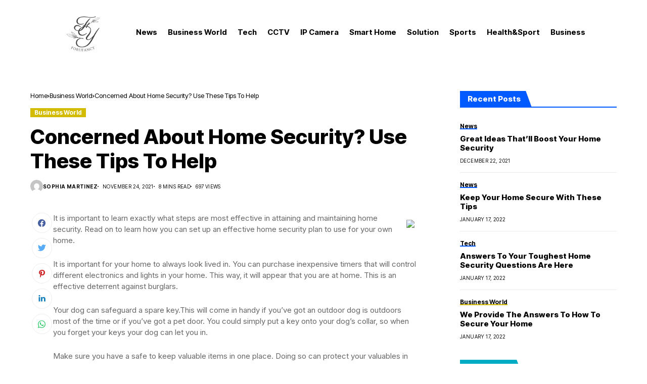

--- FILE ---
content_type: text/html; charset=UTF-8
request_url: https://www.forufancy.com/concerned-about-home-security-use-these-tips-to-help/
body_size: 26537
content:
<!DOCTYPE html>
<!--[if IE 9 ]><html class="ie ie9" lang="en"><![endif]-->
   <html lang="en">
      <head>
         <meta charset="UTF-8">
         <meta http-equiv="X-UA-Compatible" content="IE=edge">
         <meta name="viewport" content="width=device-width, initial-scale=1">
         <link rel="preconnect" href="https://fonts.gstatic.com" crossorigin><link rel="preload" as="style" onload="this.onload=null;this.rel='stylesheet'" id="wesper_fonts_url_preload" href="https://fonts.googleapis.com/css?family=Inter+Tight%3A800%7CInter%3A400%7CInter+Tight%3A700%2C%2C500%2C700%2C400%2C&amp;display=swap" crossorigin><noscript><link rel="stylesheet" href="https://fonts.googleapis.com/css?family=Inter+Tight%3A800%7CInter%3A400%7CInter+Tight%3A700%2C%2C500%2C700%2C400%2C&amp;display=swap"></noscript><link rel="profile" href="https://gmpg.org/xfn/11">
                  <meta name='robots' content='index, follow, max-image-preview:large, max-snippet:-1, max-video-preview:-1' />
	<style>img:is([sizes="auto" i], [sizes^="auto," i]) { contain-intrinsic-size: 3000px 1500px }</style>
	
	<!-- This site is optimized with the Yoast SEO plugin v26.4 - https://yoast.com/wordpress/plugins/seo/ -->
	<title>Concerned About Home Security? Use These Tips To Help - For your fancy</title>
	<link rel="canonical" href="https://www.forufancy.com/concerned-about-home-security-use-these-tips-to-help/" />
	<meta property="og:locale" content="en_US" />
	<meta property="og:type" content="article" />
	<meta property="og:title" content="Concerned About Home Security? Use These Tips To Help - For your fancy" />
	<meta property="og:description" content="It is important to learn exactly what steps are most effective in attaining and maintaining home security. Read on to learn how you can set up an effective home security plan to use for your own home. It is important for your home to always look lived in. You can purchase inexpensive timers that will [&hellip;]" />
	<meta property="og:url" content="https://www.forufancy.com/concerned-about-home-security-use-these-tips-to-help/" />
	<meta property="og:site_name" content="For your fancy" />
	<meta property="article:published_time" content="2021-11-24T01:29:10+00:00" />
	<meta property="og:image" content="https://www.webcamreviews.info/wp-content/uploads/2021/11/concerned_about_home_security_use_these_tips_to_help.jpg" />
	<meta name="author" content="Sophia Martinez" />
	<meta name="twitter:card" content="summary_large_image" />
	<meta name="twitter:label1" content="Written by" />
	<meta name="twitter:data1" content="Sophia Martinez" />
	<meta name="twitter:label2" content="Est. reading time" />
	<meta name="twitter:data2" content="11 minutes" />
	<script type="application/ld+json" class="yoast-schema-graph">{"@context":"https://schema.org","@graph":[{"@type":"WebPage","@id":"https://www.forufancy.com/concerned-about-home-security-use-these-tips-to-help/","url":"https://www.forufancy.com/concerned-about-home-security-use-these-tips-to-help/","name":"Concerned About Home Security? Use These Tips To Help - For your fancy","isPartOf":{"@id":"https://www.forufancy.com/#website"},"primaryImageOfPage":{"@id":"https://www.forufancy.com/concerned-about-home-security-use-these-tips-to-help/#primaryimage"},"image":{"@id":"https://www.forufancy.com/concerned-about-home-security-use-these-tips-to-help/#primaryimage"},"thumbnailUrl":"https://www.webcamreviews.info/wp-content/uploads/2021/11/concerned_about_home_security_use_these_tips_to_help.jpg","datePublished":"2021-11-24T01:29:10+00:00","author":{"@id":"https://www.forufancy.com/#/schema/person/40f6073a8178f1e0f2d767955b841a14"},"breadcrumb":{"@id":"https://www.forufancy.com/concerned-about-home-security-use-these-tips-to-help/#breadcrumb"},"inLanguage":"en","potentialAction":[{"@type":"ReadAction","target":["https://www.forufancy.com/concerned-about-home-security-use-these-tips-to-help/"]}]},{"@type":"ImageObject","inLanguage":"en","@id":"https://www.forufancy.com/concerned-about-home-security-use-these-tips-to-help/#primaryimage","url":"https://www.webcamreviews.info/wp-content/uploads/2021/11/concerned_about_home_security_use_these_tips_to_help.jpg","contentUrl":"https://www.webcamreviews.info/wp-content/uploads/2021/11/concerned_about_home_security_use_these_tips_to_help.jpg"},{"@type":"BreadcrumbList","@id":"https://www.forufancy.com/concerned-about-home-security-use-these-tips-to-help/#breadcrumb","itemListElement":[{"@type":"ListItem","position":1,"name":"Home","item":"https://www.forufancy.com/"},{"@type":"ListItem","position":2,"name":"Concerned About Home Security? Use These Tips To Help"}]},{"@type":"WebSite","@id":"https://www.forufancy.com/#website","url":"https://www.forufancy.com/","name":"For your fancy","description":"","potentialAction":[{"@type":"SearchAction","target":{"@type":"EntryPoint","urlTemplate":"https://www.forufancy.com/?s={search_term_string}"},"query-input":{"@type":"PropertyValueSpecification","valueRequired":true,"valueName":"search_term_string"}}],"inLanguage":"en"},{"@type":"Person","@id":"https://www.forufancy.com/#/schema/person/40f6073a8178f1e0f2d767955b841a14","name":"Sophia Martinez","image":{"@type":"ImageObject","inLanguage":"en","@id":"https://www.forufancy.com/#/schema/person/image/","url":"https://secure.gravatar.com/avatar/c614e05aa99e567f640b959f95fac2ca9ff998cf1c46a8778a09cea453ba2fea?s=96&d=mm&r=g","contentUrl":"https://secure.gravatar.com/avatar/c614e05aa99e567f640b959f95fac2ca9ff998cf1c46a8778a09cea453ba2fea?s=96&d=mm&r=g","caption":"Sophia Martinez"},"sameAs":["https://forufancy.com"],"url":"https://www.forufancy.com/author/bulwark/"}]}</script>
	<!-- / Yoast SEO plugin. -->


<link rel='dns-prefetch' href='//fonts.googleapis.com' />
<link rel="alternate" type="application/rss+xml" title="For your fancy &raquo; Feed" href="https://www.forufancy.com/feed/" />
<link rel="alternate" type="application/rss+xml" title="For your fancy &raquo; Comments Feed" href="https://www.forufancy.com/comments/feed/" />
<script>
window._wpemojiSettings = {"baseUrl":"https:\/\/s.w.org\/images\/core\/emoji\/16.0.1\/72x72\/","ext":".png","svgUrl":"https:\/\/s.w.org\/images\/core\/emoji\/16.0.1\/svg\/","svgExt":".svg","source":{"concatemoji":"https:\/\/www.forufancy.com\/wp-includes\/js\/wp-emoji-release.min.js?ver=6.8.3"}};
/*! This file is auto-generated */
!function(s,n){var o,i,e;function c(e){try{var t={supportTests:e,timestamp:(new Date).valueOf()};sessionStorage.setItem(o,JSON.stringify(t))}catch(e){}}function p(e,t,n){e.clearRect(0,0,e.canvas.width,e.canvas.height),e.fillText(t,0,0);var t=new Uint32Array(e.getImageData(0,0,e.canvas.width,e.canvas.height).data),a=(e.clearRect(0,0,e.canvas.width,e.canvas.height),e.fillText(n,0,0),new Uint32Array(e.getImageData(0,0,e.canvas.width,e.canvas.height).data));return t.every(function(e,t){return e===a[t]})}function u(e,t){e.clearRect(0,0,e.canvas.width,e.canvas.height),e.fillText(t,0,0);for(var n=e.getImageData(16,16,1,1),a=0;a<n.data.length;a++)if(0!==n.data[a])return!1;return!0}function f(e,t,n,a){switch(t){case"flag":return n(e,"\ud83c\udff3\ufe0f\u200d\u26a7\ufe0f","\ud83c\udff3\ufe0f\u200b\u26a7\ufe0f")?!1:!n(e,"\ud83c\udde8\ud83c\uddf6","\ud83c\udde8\u200b\ud83c\uddf6")&&!n(e,"\ud83c\udff4\udb40\udc67\udb40\udc62\udb40\udc65\udb40\udc6e\udb40\udc67\udb40\udc7f","\ud83c\udff4\u200b\udb40\udc67\u200b\udb40\udc62\u200b\udb40\udc65\u200b\udb40\udc6e\u200b\udb40\udc67\u200b\udb40\udc7f");case"emoji":return!a(e,"\ud83e\udedf")}return!1}function g(e,t,n,a){var r="undefined"!=typeof WorkerGlobalScope&&self instanceof WorkerGlobalScope?new OffscreenCanvas(300,150):s.createElement("canvas"),o=r.getContext("2d",{willReadFrequently:!0}),i=(o.textBaseline="top",o.font="600 32px Arial",{});return e.forEach(function(e){i[e]=t(o,e,n,a)}),i}function t(e){var t=s.createElement("script");t.src=e,t.defer=!0,s.head.appendChild(t)}"undefined"!=typeof Promise&&(o="wpEmojiSettingsSupports",i=["flag","emoji"],n.supports={everything:!0,everythingExceptFlag:!0},e=new Promise(function(e){s.addEventListener("DOMContentLoaded",e,{once:!0})}),new Promise(function(t){var n=function(){try{var e=JSON.parse(sessionStorage.getItem(o));if("object"==typeof e&&"number"==typeof e.timestamp&&(new Date).valueOf()<e.timestamp+604800&&"object"==typeof e.supportTests)return e.supportTests}catch(e){}return null}();if(!n){if("undefined"!=typeof Worker&&"undefined"!=typeof OffscreenCanvas&&"undefined"!=typeof URL&&URL.createObjectURL&&"undefined"!=typeof Blob)try{var e="postMessage("+g.toString()+"("+[JSON.stringify(i),f.toString(),p.toString(),u.toString()].join(",")+"));",a=new Blob([e],{type:"text/javascript"}),r=new Worker(URL.createObjectURL(a),{name:"wpTestEmojiSupports"});return void(r.onmessage=function(e){c(n=e.data),r.terminate(),t(n)})}catch(e){}c(n=g(i,f,p,u))}t(n)}).then(function(e){for(var t in e)n.supports[t]=e[t],n.supports.everything=n.supports.everything&&n.supports[t],"flag"!==t&&(n.supports.everythingExceptFlag=n.supports.everythingExceptFlag&&n.supports[t]);n.supports.everythingExceptFlag=n.supports.everythingExceptFlag&&!n.supports.flag,n.DOMReady=!1,n.readyCallback=function(){n.DOMReady=!0}}).then(function(){return e}).then(function(){var e;n.supports.everything||(n.readyCallback(),(e=n.source||{}).concatemoji?t(e.concatemoji):e.wpemoji&&e.twemoji&&(t(e.twemoji),t(e.wpemoji)))}))}((window,document),window._wpemojiSettings);
</script>
<link rel='stylesheet' id='blockspare-frontend-block-style-css-css' href='https://www.forufancy.com/wp-content/plugins/blockspare/dist/style-blocks.css?ver=6.8.3' media='all' />
<link rel='stylesheet' id='wpauthor-blocks-fontawesome-front-css' href='https://www.forufancy.com/wp-content/plugins/wp-post-author/assets/fontawesome/css/all.css?ver=3.6.4' media='all' />
<link rel='stylesheet' id='wpauthor-frontend-block-style-css-css' href='https://www.forufancy.com/wp-content/plugins/wp-post-author/assets/dist/blocks.style.build.css?ver=3.6.4' media='all' />
<style id='wp-emoji-styles-inline-css'>

	img.wp-smiley, img.emoji {
		display: inline !important;
		border: none !important;
		box-shadow: none !important;
		height: 1em !important;
		width: 1em !important;
		margin: 0 0.07em !important;
		vertical-align: -0.1em !important;
		background: none !important;
		padding: 0 !important;
	}
</style>
<link rel='stylesheet' id='wp-block-library-css' href='https://www.forufancy.com/wp-includes/css/dist/block-library/style.min.css?ver=6.8.3' media='all' />
<style id='wp-block-library-theme-inline-css'>
.wp-block-audio :where(figcaption){color:#555;font-size:13px;text-align:center}.is-dark-theme .wp-block-audio :where(figcaption){color:#ffffffa6}.wp-block-audio{margin:0 0 1em}.wp-block-code{border:1px solid #ccc;border-radius:4px;font-family:Menlo,Consolas,monaco,monospace;padding:.8em 1em}.wp-block-embed :where(figcaption){color:#555;font-size:13px;text-align:center}.is-dark-theme .wp-block-embed :where(figcaption){color:#ffffffa6}.wp-block-embed{margin:0 0 1em}.blocks-gallery-caption{color:#555;font-size:13px;text-align:center}.is-dark-theme .blocks-gallery-caption{color:#ffffffa6}:root :where(.wp-block-image figcaption){color:#555;font-size:13px;text-align:center}.is-dark-theme :root :where(.wp-block-image figcaption){color:#ffffffa6}.wp-block-image{margin:0 0 1em}.wp-block-pullquote{border-bottom:4px solid;border-top:4px solid;color:currentColor;margin-bottom:1.75em}.wp-block-pullquote cite,.wp-block-pullquote footer,.wp-block-pullquote__citation{color:currentColor;font-size:.8125em;font-style:normal;text-transform:uppercase}.wp-block-quote{border-left:.25em solid;margin:0 0 1.75em;padding-left:1em}.wp-block-quote cite,.wp-block-quote footer{color:currentColor;font-size:.8125em;font-style:normal;position:relative}.wp-block-quote:where(.has-text-align-right){border-left:none;border-right:.25em solid;padding-left:0;padding-right:1em}.wp-block-quote:where(.has-text-align-center){border:none;padding-left:0}.wp-block-quote.is-large,.wp-block-quote.is-style-large,.wp-block-quote:where(.is-style-plain){border:none}.wp-block-search .wp-block-search__label{font-weight:700}.wp-block-search__button{border:1px solid #ccc;padding:.375em .625em}:where(.wp-block-group.has-background){padding:1.25em 2.375em}.wp-block-separator.has-css-opacity{opacity:.4}.wp-block-separator{border:none;border-bottom:2px solid;margin-left:auto;margin-right:auto}.wp-block-separator.has-alpha-channel-opacity{opacity:1}.wp-block-separator:not(.is-style-wide):not(.is-style-dots){width:100px}.wp-block-separator.has-background:not(.is-style-dots){border-bottom:none;height:1px}.wp-block-separator.has-background:not(.is-style-wide):not(.is-style-dots){height:2px}.wp-block-table{margin:0 0 1em}.wp-block-table td,.wp-block-table th{word-break:normal}.wp-block-table :where(figcaption){color:#555;font-size:13px;text-align:center}.is-dark-theme .wp-block-table :where(figcaption){color:#ffffffa6}.wp-block-video :where(figcaption){color:#555;font-size:13px;text-align:center}.is-dark-theme .wp-block-video :where(figcaption){color:#ffffffa6}.wp-block-video{margin:0 0 1em}:root :where(.wp-block-template-part.has-background){margin-bottom:0;margin-top:0;padding:1.25em 2.375em}
</style>
<link rel='stylesheet' id='fontawesome-css' href='https://www.forufancy.com/wp-content/plugins/blockspare/assets/fontawesome/css/all.css?ver=6.8.3' media='all' />
<style id='classic-theme-styles-inline-css'>
/*! This file is auto-generated */
.wp-block-button__link{color:#fff;background-color:#32373c;border-radius:9999px;box-shadow:none;text-decoration:none;padding:calc(.667em + 2px) calc(1.333em + 2px);font-size:1.125em}.wp-block-file__button{background:#32373c;color:#fff;text-decoration:none}
</style>
<style id='global-styles-inline-css'>
:root{--wp--preset--aspect-ratio--square: 1;--wp--preset--aspect-ratio--4-3: 4/3;--wp--preset--aspect-ratio--3-4: 3/4;--wp--preset--aspect-ratio--3-2: 3/2;--wp--preset--aspect-ratio--2-3: 2/3;--wp--preset--aspect-ratio--16-9: 16/9;--wp--preset--aspect-ratio--9-16: 9/16;--wp--preset--color--black: #000000;--wp--preset--color--cyan-bluish-gray: #abb8c3;--wp--preset--color--white: #ffffff;--wp--preset--color--pale-pink: #f78da7;--wp--preset--color--vivid-red: #cf2e2e;--wp--preset--color--luminous-vivid-orange: #ff6900;--wp--preset--color--luminous-vivid-amber: #fcb900;--wp--preset--color--light-green-cyan: #7bdcb5;--wp--preset--color--vivid-green-cyan: #00d084;--wp--preset--color--pale-cyan-blue: #8ed1fc;--wp--preset--color--vivid-cyan-blue: #0693e3;--wp--preset--color--vivid-purple: #9b51e0;--wp--preset--gradient--vivid-cyan-blue-to-vivid-purple: linear-gradient(135deg,rgba(6,147,227,1) 0%,rgb(155,81,224) 100%);--wp--preset--gradient--light-green-cyan-to-vivid-green-cyan: linear-gradient(135deg,rgb(122,220,180) 0%,rgb(0,208,130) 100%);--wp--preset--gradient--luminous-vivid-amber-to-luminous-vivid-orange: linear-gradient(135deg,rgba(252,185,0,1) 0%,rgba(255,105,0,1) 100%);--wp--preset--gradient--luminous-vivid-orange-to-vivid-red: linear-gradient(135deg,rgba(255,105,0,1) 0%,rgb(207,46,46) 100%);--wp--preset--gradient--very-light-gray-to-cyan-bluish-gray: linear-gradient(135deg,rgb(238,238,238) 0%,rgb(169,184,195) 100%);--wp--preset--gradient--cool-to-warm-spectrum: linear-gradient(135deg,rgb(74,234,220) 0%,rgb(151,120,209) 20%,rgb(207,42,186) 40%,rgb(238,44,130) 60%,rgb(251,105,98) 80%,rgb(254,248,76) 100%);--wp--preset--gradient--blush-light-purple: linear-gradient(135deg,rgb(255,206,236) 0%,rgb(152,150,240) 100%);--wp--preset--gradient--blush-bordeaux: linear-gradient(135deg,rgb(254,205,165) 0%,rgb(254,45,45) 50%,rgb(107,0,62) 100%);--wp--preset--gradient--luminous-dusk: linear-gradient(135deg,rgb(255,203,112) 0%,rgb(199,81,192) 50%,rgb(65,88,208) 100%);--wp--preset--gradient--pale-ocean: linear-gradient(135deg,rgb(255,245,203) 0%,rgb(182,227,212) 50%,rgb(51,167,181) 100%);--wp--preset--gradient--electric-grass: linear-gradient(135deg,rgb(202,248,128) 0%,rgb(113,206,126) 100%);--wp--preset--gradient--midnight: linear-gradient(135deg,rgb(2,3,129) 0%,rgb(40,116,252) 100%);--wp--preset--font-size--small: 13px;--wp--preset--font-size--medium: 20px;--wp--preset--font-size--large: 36px;--wp--preset--font-size--x-large: 42px;--wp--preset--spacing--20: 0.44rem;--wp--preset--spacing--30: 0.67rem;--wp--preset--spacing--40: 1rem;--wp--preset--spacing--50: 1.5rem;--wp--preset--spacing--60: 2.25rem;--wp--preset--spacing--70: 3.38rem;--wp--preset--spacing--80: 5.06rem;--wp--preset--shadow--natural: 6px 6px 9px rgba(0, 0, 0, 0.2);--wp--preset--shadow--deep: 12px 12px 50px rgba(0, 0, 0, 0.4);--wp--preset--shadow--sharp: 6px 6px 0px rgba(0, 0, 0, 0.2);--wp--preset--shadow--outlined: 6px 6px 0px -3px rgba(255, 255, 255, 1), 6px 6px rgba(0, 0, 0, 1);--wp--preset--shadow--crisp: 6px 6px 0px rgba(0, 0, 0, 1);}:where(.is-layout-flex){gap: 0.5em;}:where(.is-layout-grid){gap: 0.5em;}body .is-layout-flex{display: flex;}.is-layout-flex{flex-wrap: wrap;align-items: center;}.is-layout-flex > :is(*, div){margin: 0;}body .is-layout-grid{display: grid;}.is-layout-grid > :is(*, div){margin: 0;}:where(.wp-block-columns.is-layout-flex){gap: 2em;}:where(.wp-block-columns.is-layout-grid){gap: 2em;}:where(.wp-block-post-template.is-layout-flex){gap: 1.25em;}:where(.wp-block-post-template.is-layout-grid){gap: 1.25em;}.has-black-color{color: var(--wp--preset--color--black) !important;}.has-cyan-bluish-gray-color{color: var(--wp--preset--color--cyan-bluish-gray) !important;}.has-white-color{color: var(--wp--preset--color--white) !important;}.has-pale-pink-color{color: var(--wp--preset--color--pale-pink) !important;}.has-vivid-red-color{color: var(--wp--preset--color--vivid-red) !important;}.has-luminous-vivid-orange-color{color: var(--wp--preset--color--luminous-vivid-orange) !important;}.has-luminous-vivid-amber-color{color: var(--wp--preset--color--luminous-vivid-amber) !important;}.has-light-green-cyan-color{color: var(--wp--preset--color--light-green-cyan) !important;}.has-vivid-green-cyan-color{color: var(--wp--preset--color--vivid-green-cyan) !important;}.has-pale-cyan-blue-color{color: var(--wp--preset--color--pale-cyan-blue) !important;}.has-vivid-cyan-blue-color{color: var(--wp--preset--color--vivid-cyan-blue) !important;}.has-vivid-purple-color{color: var(--wp--preset--color--vivid-purple) !important;}.has-black-background-color{background-color: var(--wp--preset--color--black) !important;}.has-cyan-bluish-gray-background-color{background-color: var(--wp--preset--color--cyan-bluish-gray) !important;}.has-white-background-color{background-color: var(--wp--preset--color--white) !important;}.has-pale-pink-background-color{background-color: var(--wp--preset--color--pale-pink) !important;}.has-vivid-red-background-color{background-color: var(--wp--preset--color--vivid-red) !important;}.has-luminous-vivid-orange-background-color{background-color: var(--wp--preset--color--luminous-vivid-orange) !important;}.has-luminous-vivid-amber-background-color{background-color: var(--wp--preset--color--luminous-vivid-amber) !important;}.has-light-green-cyan-background-color{background-color: var(--wp--preset--color--light-green-cyan) !important;}.has-vivid-green-cyan-background-color{background-color: var(--wp--preset--color--vivid-green-cyan) !important;}.has-pale-cyan-blue-background-color{background-color: var(--wp--preset--color--pale-cyan-blue) !important;}.has-vivid-cyan-blue-background-color{background-color: var(--wp--preset--color--vivid-cyan-blue) !important;}.has-vivid-purple-background-color{background-color: var(--wp--preset--color--vivid-purple) !important;}.has-black-border-color{border-color: var(--wp--preset--color--black) !important;}.has-cyan-bluish-gray-border-color{border-color: var(--wp--preset--color--cyan-bluish-gray) !important;}.has-white-border-color{border-color: var(--wp--preset--color--white) !important;}.has-pale-pink-border-color{border-color: var(--wp--preset--color--pale-pink) !important;}.has-vivid-red-border-color{border-color: var(--wp--preset--color--vivid-red) !important;}.has-luminous-vivid-orange-border-color{border-color: var(--wp--preset--color--luminous-vivid-orange) !important;}.has-luminous-vivid-amber-border-color{border-color: var(--wp--preset--color--luminous-vivid-amber) !important;}.has-light-green-cyan-border-color{border-color: var(--wp--preset--color--light-green-cyan) !important;}.has-vivid-green-cyan-border-color{border-color: var(--wp--preset--color--vivid-green-cyan) !important;}.has-pale-cyan-blue-border-color{border-color: var(--wp--preset--color--pale-cyan-blue) !important;}.has-vivid-cyan-blue-border-color{border-color: var(--wp--preset--color--vivid-cyan-blue) !important;}.has-vivid-purple-border-color{border-color: var(--wp--preset--color--vivid-purple) !important;}.has-vivid-cyan-blue-to-vivid-purple-gradient-background{background: var(--wp--preset--gradient--vivid-cyan-blue-to-vivid-purple) !important;}.has-light-green-cyan-to-vivid-green-cyan-gradient-background{background: var(--wp--preset--gradient--light-green-cyan-to-vivid-green-cyan) !important;}.has-luminous-vivid-amber-to-luminous-vivid-orange-gradient-background{background: var(--wp--preset--gradient--luminous-vivid-amber-to-luminous-vivid-orange) !important;}.has-luminous-vivid-orange-to-vivid-red-gradient-background{background: var(--wp--preset--gradient--luminous-vivid-orange-to-vivid-red) !important;}.has-very-light-gray-to-cyan-bluish-gray-gradient-background{background: var(--wp--preset--gradient--very-light-gray-to-cyan-bluish-gray) !important;}.has-cool-to-warm-spectrum-gradient-background{background: var(--wp--preset--gradient--cool-to-warm-spectrum) !important;}.has-blush-light-purple-gradient-background{background: var(--wp--preset--gradient--blush-light-purple) !important;}.has-blush-bordeaux-gradient-background{background: var(--wp--preset--gradient--blush-bordeaux) !important;}.has-luminous-dusk-gradient-background{background: var(--wp--preset--gradient--luminous-dusk) !important;}.has-pale-ocean-gradient-background{background: var(--wp--preset--gradient--pale-ocean) !important;}.has-electric-grass-gradient-background{background: var(--wp--preset--gradient--electric-grass) !important;}.has-midnight-gradient-background{background: var(--wp--preset--gradient--midnight) !important;}.has-small-font-size{font-size: var(--wp--preset--font-size--small) !important;}.has-medium-font-size{font-size: var(--wp--preset--font-size--medium) !important;}.has-large-font-size{font-size: var(--wp--preset--font-size--large) !important;}.has-x-large-font-size{font-size: var(--wp--preset--font-size--x-large) !important;}
:where(.wp-block-post-template.is-layout-flex){gap: 1.25em;}:where(.wp-block-post-template.is-layout-grid){gap: 1.25em;}
:where(.wp-block-columns.is-layout-flex){gap: 2em;}:where(.wp-block-columns.is-layout-grid){gap: 2em;}
:root :where(.wp-block-pullquote){font-size: 1.5em;line-height: 1.6;}
</style>
<link rel='stylesheet' id='contact-form-7-css' href='https://www.forufancy.com/wp-content/plugins/contact-form-7/includes/css/styles.css?ver=6.1.3' media='all' />

<link rel='stylesheet' id='wesper_layout-css' href='https://www.forufancy.com/wp-content/themes/wesper/css/layout.css?ver=1.1.1' media='all' />
<link rel='stylesheet' id='wesper_style-css' href='https://www.forufancy.com/wp-content/themes/wesper/style.css?ver=1.1.1' media='all' />
<style id='wesper_style-inline-css'>
body.options_dark_skin{ --jl-logo-txt-color: #fff; --jl-logo-txt-side-color: #fff; --jl-logo-txt-foot-color: #fff; --jl-main-color: #005aff; --jl-bg-color: #111; --jl-txt-color: #FFF; --jl-btn-bg: #454545; --jl-comment-btn-link: #454545; --jl-comment-btn-linkc: #FFF; --jl-menu-bg: #2f2f2f; --jl-menu-line-color: #2f2f2f; --jl-menu-color: #FFF; --jl-sub-bg-color: #222; --jl-sub-menu-color: #FFF; --jl-sub-line-color: #464646; --jl-topbar-bg: #2f2f2f; --jl-topbar-color: #FFF; --jl-logo-bg: #111; --jl-logo-color: #FFF; --jl-single-color: #FFF; --jl-single-link-color: #005aff; --jl-single-link-hcolor: #005aff; --jl-except-color: #ddd; --jl-meta-color: #ddd; --jl-post-line-color: #49494b; --jl-author-bg: #454545; --jl-foot-bg: #000; --jl-foot-color: #dcdcdc; --jl-foot-link: #ffffff; --jl-foot-hlink: #005aff; --jl-foot-head: #005aff; --jl-foot-line: #49494b; } body{ --jl-logo-size: 33px; --jl-logo-size-mob: 30px; --jl-logo-txt-color: #000; --jl-logo-txt-side-color: #000; --jl-logo-txt-foot-color: #fff; --jl-main-width: 1200px; --jl-main-color: #005aff; --jl-bg-color: #FFF; --jl-txt-color: #000; --jl-txt-light: #FFF; --jl-btn-bg: #000; --jl-comment-btn-link: #F1F1F1; --jl-comment-btn-linkc: #000; --jl-desc-light: #ddd; --jl-meta-light: #bbb; --jl-button-radius: 0px; --jl-load-more-radius: 0px; --jl-load-more-width: 200px; --jl-load-more-height: 38px; --jl-menu-bg: #000000; --jl-menu-line-color: #eeeeee; --jl-menu-color: #ffffff; --jl-sub-bg-color: #222222; --jl-sub-menu-color: #ffffff; --jl-sub-line-color: #464646; --jl-topbar-bg: #111111; --jl-topbar-color: #FFF; --jl-topbar-height: 33px; --jl-topbar-size: 13px; --jl-logo-bg: #FFF; --jl-logo-color: #000; --jl-single-title-size: 40px; --jl-single-color: #676767; --jl-single-link-color: #005aff; --jl-single-link-hcolor: #005aff; --jl-except-color: #666; --jl-meta-color: #0a0a0a; --jl-post-line-color: #e9ecef; --jl-author-bg: #f8f7f5; --jl-post-related-size: 18px; --jl-foot-bg: #111; --jl-foot-color: #dcdcdc; --jl-foot-link: #ffffff; --jl-foot-hlink: #005aff; --jl-foot-head: #005aff; --jl-foot-line: #49494b; --jl-foot-menu-col: 2; --jl-foot-title-size: 18px; --jl-foot-font-size: 14px; --jl-foot-copyright: 13px; --jl-foot-menu-size: 13px; --jl-body-font: Inter; --jl-body-font-size: 14px; --jl-body-font-weight: 400; --jl-body-line-height: 1.5; --jl-logo-width: 250px; --jl-m-logo-width: 160px; --jl-s-logo-width: 190px; --jl-fot-logo-width: 150px; --jl-title-font: Inter Tight; --jl-title-font-weight: 800; --jl-title-transform: none; --jl-title-space: 0em; --jl-title-line-height: 1.2; --jl-content-font-size: 15px; --jl-content-line-height: 1.5; --jl-sec-topbar-height: 33px; --jl-sec-menu-height: 58px; --jl-sec-logo-height: 140px; --jl-menu-font: Inter Tight; --jl-menu-font-size: 15px; --jl-menu-font-weight: 700; --jl-menu-transform: capitalize; --jl-menu-space: 0em; --jl-spacing-menu: 35px; --jl-submenu-font-size: 14px; --jl-submenu-font-weight: 500; --jl-submenu-transform: capitalize; --jl-submenu-space: 0em; --jl-cat-font-size: 12px; --jl-cat-font-weight: 700; --jl-cat-font-space: 0em; --jl-cat-transform: capitalize; --jl-meta-font-size: 10px; --jl-meta-font-weight: 400; --jl-meta-a-font-weight: 600; --jl-meta-font-space: .04em; --jl-meta-transform: uppercase; --jl-button-font-size: 13px; --jl-button-font-weight: 700; --jl-button-transform: capitalize; --jl-button-space: 0em; --jl-loadmore-font-size: 13px; --jl-loadmore-font-weight: 700; --jl-loadmore-transform: capitalize; --jl-loadmore-space: 0em; --jl-border-rounded: 0px; --jl-top-rounded: 60px; --jl-cookie-des-size: 13px; --jl-cookie-btn-size: 12px; --jl-cookie-btn-space: 0em; --jl-cookie-btn-transform: capitalize; --jl-widget-fsize: 18px; --jl-widget-space: 0em; --jl-widget-transform: capitalize; } .jlac_smseah.active_search_box{ overflow: unset; } .jlac_smseah.active_search_box .search_header_wrapper .jli-search:before{ font-family: "jl_font" !important; content: "\e906" !important; } .jl_shwp{ display: flex; height: 100%; } .search_header_wrapper.search_form_menu_personal_click{ position: relative; } .jl_ajse{ position: absolute !important; background: var(--jl-sub-bg-color); width: 350px; top: 100% !important; right: 0px; left: auto; padding: 10px 25px; height: unset; box-shadow: 0px 32px 64px -16px rgb(0 0 0 / 16%); } .jl_ajse .searchform_theme{ padding: 0px; float: none !important; position: unset; transform: unset; display: flex; align-items: center; justify-content: space-between; } .jl_ajse .jl_search_head{ display: flex; flex-direction: column; } .jl_ajse.search_form_menu_personal .searchform_theme .search_btn{ float: none; border: 0px !important; height: 30px; font-size: 14px; color: var(--jl-sub-menu-color) !important; } .jl_ajse .jl_shnone{ font-size: 14px; margin: 0px; } .jl_ajse.search_form_menu_personal .searchform_theme .search_btn::-webkit-input-placeholder{ color: var(--jl-sub-menu-color) !important; } .jl_ajse.search_form_menu_personal .searchform_theme .search_btn::-moz-placeholder{ color: var(--jl-sub-menu-color) !important; } .jl_ajse.search_form_menu_personal .searchform_theme .search_btn:-ms-input-placeholder{ color: var(--jl-sub-menu-color) !important; } .jl_ajse.search_form_menu_personal .searchform_theme .search_btn:-moz-placeholder{ color: var(--jl-sub-menu-color) !important; } .jl_ajse .searchform_theme .button{ height: 30px; position: unset; padding: 0px 5px !important; width: auto; } .jlc-hmain-w.jl_base_menu .jl_ajse .searchform_theme .button i.jli-search, .jlc-stick-main-w .jl_ajse .searchform_theme .button i.jli-search{ color: var(--jl-sub-menu-color) !important; font-size: 14px; } .jl_ajse .jl_search_wrap_li{ --jl-img-space: 10px; --jl-img-w: 100px; --jl-img-h: 80px; --jl-h-align: left; --jl-t-size: 14px; --jl-txt-color: var(--jl-sub-menu-color) !important; --jl-meta-color: var(--jl-sub-menu-color) !important; --jlrow-gap: 15px; --jl-post-line-color: transparent; } .jl_ajse .jl_search_wrap_li .jl-donut-front{ top: 0px; right: 0px; } .jl_ajse .jl_search_wrap_li .jl_grid_wrap_f{ width: 100%; display: grid; overflow: hidden; grid-template-columns: repeat(1,minmax(0,1fr)); grid-row-gap: var(--jlrow-gap); border-top: 1px solid var(--jl-sub-line-color); padding-top: 20px; margin-top: 10px; margin-bottom: 15px; } .jl_ajse .jl_post_meta{ opacity: .5; font-size: 10px; } .jl_ajse .jl_post_meta .jl_author_img_w, .jl_ajse .jl_post_meta .post-date:before{ display: none; } .jl_item_bread i{font-size: inherit;} .logo_link, .logo_link:hover{ font-family: var(--jl-title-font); font-weight: var(--jl-title-font-weight); text-transform: var(--jl-title-transform); letter-spacing: var(--jl-title-space); line-height: var(--jl-title-line-height); font-size: var(--jl-logo-size); color: var(--jl-logo-txt-color); } @media only screen and (max-width: 767px) { .logo_link, .logo_link:hover{ font-size: var(--jl-logo-size-mob); } } .logo_link > h1, .logo_link > span{ font-size: inherit; color: var(--jl-logo-txt-color); } .jl_mobile_nav_inner .logo_link, .jl_mobile_nav_inner .logo_link:hover{ color: var(--jl-logo-txt-side-color); } .jl_ft_cw .logo_link, .jl_ft_cw .logo_link:hover{ color: var(--jl-logo-txt-foot-color); } .jl_content p{ font-size: var(--jl-content-font-size); line-height: var(--jl-content-line-height); } .jl_pl_fs{ display: none;}     .navigation_wrapper .jl_main_menu > .mega-category-menu.menu-item > .jl-cus-mega-menu.sub-menu{ background: transparent; box-shadow: unset; }     .navigation_wrapper .jl_main_menu > .mega-category-menu.menu-item > .jl-cus-mega-menu.sub-menu .jl_mega_inner{ max-width: calc(var(--jl-main-width) - 40px); padding: 0px 30px; box-shadow: 0px 32px 64px -16px rgb(0 0 0 / 16%); background: var(--jl-sub-bg-color); } .jl_lb3 .jl_cat_lbl, .jl_lb4 .jl_cat_lbl, .jl_lb5 .jl_cat_lbl, .jl_lb6 .jl_cat_lbl, .jl_lb7 .jl_cat_lbl{ padding: 2px 8px !important; border-radius:  !important; } .jlc-container{max-width: 1200px;} .jl_sli_in .jl_sli_fb{order: 1;} .jl_sli_in .jl_sli_tw{order: 2;} .jl_sli_in .jl_sli_pi{order: 3;} .jl_sli_in .jl_sli_din{order: 4;} .jl_sli_in .jl_sli_wapp{order: 5;} .jl_sli_in .jl_sli_tele{order: 6;} .jl_sli_in .jl_sli_tumblr{order: 7;} .jl_sli_in .jl_sli_line{order: 7;} .jl_sli_in .jl_sli_mil{order: 7;}  .post_sw .jl_sli_in .jl_sli_tele{display: none !important;}  .post_sw .jl_sli_in .jl_sli_tumblr{display: none !important;} .post_sw .jl_sli_in .jl_sli_line{display: none !important;}  .post_sw .jl_sli_in .jl_sli_mil{display: none !important;}  .jl_sfoot .jl_sli_in .jl_sli_tumblr{display: none !important;} .jl_sfoot .jl_sli_in .jl_sli_line{display: none !important;} .logo_small_wrapper_table .logo_small_wrapper a .jl_logo_w { position: absolute;top: 0px;left: 0px;opacity: 0; } .logo_small_wrapper_table .logo_small_wrapper .logo_link img{ max-width: var(--jl-logo-width); } .jl_sleft_side .jl_smmain_side{ order: 1; padding-left: 20px; padding-right: 30px; } .jl_sleft_side .jl_smmain_con{ order: 2; } .jl_rd_wrap{ top: 0; } .jl_rd_read{ height: 3px; background-color: #8100ff; background-image: linear-gradient(to right, #ff0080 0%, #8100ff 100%); } .jl_view_none{display: none;} .jl_sifea_img, .jl_smmain_w .swiper-slide-inner{ border-radius: var(--jl-border-rounded); overflow: hidden; } .jl_shead_mix12 .jl_ov_layout, .jl_shead_mix10 .jl_ov_layout, .jl_shead_mix9 .jl_ov_layout{ border-radius: 0px; } .cat-item-4 span{background: #d3bb00}.jl_cat_cid_4 .jl_cm_count{background: #d3bb00 !important;}.jl_cat_opt4 .jl_cat_opt_w.jl_cat_cid_4{background: #d3bb00 !important;}.jl_cat_txt.jl_cat4:before{background: #d3bb00;}.jl_cat_lbl.jl_cat4{background: #d3bb00;}.cat-item-5 span{background: #006ff6}.jl_cat_cid_5 .jl_cm_count{background: #006ff6 !important;}.jl_cat_opt4 .jl_cat_opt_w.jl_cat_cid_5{background: #006ff6 !important;}.jl_cat_txt.jl_cat5:before{background: #006ff6;}.jl_cat_lbl.jl_cat5{background: #006ff6;}.cat-item-7 span{background: #1da5ba}.jl_cat_cid_7 .jl_cm_count{background: #1da5ba !important;}.jl_cat_opt4 .jl_cat_opt_w.jl_cat_cid_7{background: #1da5ba !important;}.jl_cat_txt.jl_cat7:before{background: #1da5ba;}.jl_cat_lbl.jl_cat7{background: #1da5ba;}.cat-item-8 span{background: #8224e3}.jl_cat_cid_8 .jl_cm_count{background: #8224e3 !important;}.jl_cat_opt4 .jl_cat_opt_w.jl_cat_cid_8{background: #8224e3 !important;}.jl_cat_txt.jl_cat8:before{background: #8224e3;}.jl_cat_lbl.jl_cat8{background: #8224e3;}
</style>
<link rel='stylesheet' id='glightbox-css' href='https://www.forufancy.com/wp-content/themes/wesper/css/glightbox.min.css?ver=1.1.1' media='all' />
<link rel='stylesheet' id='swiper-css' href='https://www.forufancy.com/wp-content/plugins/elementor/assets/lib/swiper/v8/css/swiper.min.css?ver=8.4.5' media='all' />
<link rel='stylesheet' id='awpa-wp-post-author-styles-css' href='https://www.forufancy.com/wp-content/plugins/wp-post-author/assets/css/awpa-frontend-style.css?ver=3.6.4' media='all' />
<style id='awpa-wp-post-author-styles-inline-css'>

                .wp_post_author_widget .wp-post-author-meta .awpa-display-name > a:hover,
                body .wp-post-author-wrap .awpa-display-name > a:hover {
                    color: #af0000;
                }
                .wp-post-author-meta .wp-post-author-meta-more-posts a.awpa-more-posts:hover, 
                .awpa-review-field .right-star .awpa-rating-button:not(:disabled):hover {
                    color: #af0000;
                    border-color: #af0000;
                }
            
</style>
<link rel='stylesheet' id='elementor-frontend-css' href='https://www.forufancy.com/wp-content/plugins/elementor/assets/css/frontend.min.css?ver=3.33.1' media='all' />
<link rel='stylesheet' id='elementor-post-12715-css' href='https://www.forufancy.com/wp-content/uploads/elementor/css/post-12715.css?ver=1763537060' media='all' />
<link rel='stylesheet' id='elementor-post-12625-css' href='https://www.forufancy.com/wp-content/uploads/elementor/css/post-12625.css?ver=1763537060' media='all' />
<link rel='stylesheet' id='elementor-post-12383-css' href='https://www.forufancy.com/wp-content/uploads/elementor/css/post-12383.css?ver=1763537060' media='all' />
<link rel='stylesheet' id='elementor-post-12224-css' href='https://www.forufancy.com/wp-content/uploads/elementor/css/post-12224.css?ver=1763537060' media='all' />
<script src="https://www.forufancy.com/wp-includes/js/jquery/jquery.min.js?ver=3.7.1" id="jquery-core-js"></script>
<script src="https://www.forufancy.com/wp-includes/js/jquery/jquery-migrate.min.js?ver=3.4.1" id="jquery-migrate-js"></script>
<script src="https://www.forufancy.com/wp-content/plugins/blockspare/assets/js/countup/waypoints.min.js?ver=6.8.3" id="waypoint-js"></script>
<script src="https://www.forufancy.com/wp-content/plugins/blockspare/assets/js/countup/jquery.counterup.min.js?ver=1" id="countup-js"></script>
<script src="https://www.forufancy.com/wp-content/plugins/wp-post-author/assets/js/awpa-frontend-scripts.js?ver=3.6.4" id="awpa-custom-bg-scripts-js"></script>
<link rel="https://api.w.org/" href="https://www.forufancy.com/wp-json/" /><link rel="alternate" title="JSON" type="application/json" href="https://www.forufancy.com/wp-json/wp/v2/posts/1904" /><link rel="EditURI" type="application/rsd+xml" title="RSD" href="https://www.forufancy.com/xmlrpc.php?rsd" />
<meta name="generator" content="WordPress 6.8.3" />
<link rel='shortlink' href='https://www.forufancy.com/?p=1904' />
<link rel="alternate" title="oEmbed (JSON)" type="application/json+oembed" href="https://www.forufancy.com/wp-json/oembed/1.0/embed?url=https%3A%2F%2Fwww.forufancy.com%2Fconcerned-about-home-security-use-these-tips-to-help%2F" />
<link rel="alternate" title="oEmbed (XML)" type="text/xml+oembed" href="https://www.forufancy.com/wp-json/oembed/1.0/embed?url=https%3A%2F%2Fwww.forufancy.com%2Fconcerned-about-home-security-use-these-tips-to-help%2F&#038;format=xml" />
<link rel='dns-prefetch' href='https://i0.wp.com/'><link rel='preconnect' href='https://i0.wp.com/' crossorigin><link rel='dns-prefetch' href='https://i1.wp.com/'><link rel='preconnect' href='https://i1.wp.com/' crossorigin><link rel='dns-prefetch' href='https://i2.wp.com/'><link rel='preconnect' href='https://i2.wp.com/' crossorigin><link rel='dns-prefetch' href='https://i3.wp.com/'><link rel='preconnect' href='https://i3.wp.com/' crossorigin>	    
    <meta name="description" content="It is important to learn exactly what steps are most effective in attaining and maintaining home security. Read on to learn how you can set up an effective home security plan to use for your own home. It is important for your home to always look lived in. You can purchase inexpensive timers that will [&hellip;]">
        
        <meta property="og:image" content="http://localhost/meg/wesper10/wp-content/uploads/sites/95/2022/10/spikeball-At93ri6DCNY-unsplash-1400x933-1.jpg">    
        
    <meta property="og:title" content="Concerned About Home Security? Use These Tips To Help">
    <meta property="og:url" content="https://www.forufancy.com/concerned-about-home-security-use-these-tips-to-help/">
    <meta property="og:site_name" content="For your fancy">	
        <meta property="og:description" content="It is important to learn exactly what steps are most effective in attaining and maintaining home security. Read on to learn how you can set up an effective home security plan to use for your own home. It is important for your home to always look lived in. You can purchase inexpensive timers that will [&hellip;]" />
	    	<meta property="og:type" content="article"/>
    <meta property="article:published_time" content="2021-11-24T01:29:10+00:00"/>
    <meta property="article:modified_time" content="2021-11-24T01:29:10+00:00"/>
    <meta name="author" content="Sophia Martinez"/>
    <meta name="twitter:card" content="summary_large_image"/>
    <meta name="twitter:creator" content="@envato"/>
        <meta name="twitter:label1" content="Written by"/>
        <meta name="twitter:data1" content="Sophia Martinez"/>
	<script type="text/javascript" src="//www.forufancy.com/?wordfence_syncAttackData=1763906819.5441" async></script><meta name="generator" content="Elementor 3.33.1; features: e_font_icon_svg, additional_custom_breakpoints; settings: css_print_method-external, google_font-enabled, font_display-swap">
			<style>
				.e-con.e-parent:nth-of-type(n+4):not(.e-lazyloaded):not(.e-no-lazyload),
				.e-con.e-parent:nth-of-type(n+4):not(.e-lazyloaded):not(.e-no-lazyload) * {
					background-image: none !important;
				}
				@media screen and (max-height: 1024px) {
					.e-con.e-parent:nth-of-type(n+3):not(.e-lazyloaded):not(.e-no-lazyload),
					.e-con.e-parent:nth-of-type(n+3):not(.e-lazyloaded):not(.e-no-lazyload) * {
						background-image: none !important;
					}
				}
				@media screen and (max-height: 640px) {
					.e-con.e-parent:nth-of-type(n+2):not(.e-lazyloaded):not(.e-no-lazyload),
					.e-con.e-parent:nth-of-type(n+2):not(.e-lazyloaded):not(.e-no-lazyload) * {
						background-image: none !important;
					}
				}
			</style>
					<style id="wp-custom-css">
			.wp-block-image, .wp-block-embed, .wp-block-gallery { margin-top: calc(30px + .25vw); margin-bottom: calc(30px + .25vw) !important; } .logo_small_wrapper_table .logo_small_wrapper .logo_link > h1, .logo_small_wrapper_table .logo_small_wrapper .logo_link > span { display: flex; margin: 0px; padding: 0px; }/* elementor category */ .elementor-widget-wp-widget-categories h5{ display: none; } .elementor-widget-wp-widget-categories ul{ list-style: none; padding: 0px 0px 0px 15px !important; margin: 0px; display: flex; flex-direction: column; gap: 7px; } .elementor-widget-wp-widget-categories ul li{ margin-bottom: 0 !important; list-style: none; font-family: var(--jl-menu-font); font-size: 14px; font-weight: var(--jl-cat-font-weight); display: flex; flex-direction: column; gap: 7px; } .elementor-widget-wp-widget-categories ul li a{ display: inline-flex; align-items: center; width: 100%; } .elementor-widget-wp-widget-categories ul li a:before{ content: ''; position: absolute; margin-left: -15px; border: solid currentcolor; border-width: 0 1px 1px 0; display: inline-block; padding: 2px; vertical-align: middle; transform: rotate(-45deg); -webkit-transform: rotate(-45deg); } .elementor-widget-wp-widget-categories span{ margin-right: 0px; margin-left: auto; color: #fff; text-align: center; min-width: 24px; height: 24px; line-height: 24px; border-radius: 4px; padding: 0px 5px; font-size: 80%; }		</style>
		         
      <link rel="preload" as="image" href="https://i0.wp.com/images.unsplash.com/photo-1516345079912-c3e011a5a848?crop=entropy&#038;cs=tinysrgb&#038;fit=max&#038;fm=jpg&#038;ixid=M3wxMjA3fDB8MXxzZWFyY2h8OXx8Y2N0diUyMHN5c3RlbXxlbnwwfHx8fDE3MDYxNDcxMjB8MA&#038;ixlib=rb-4.0.3&#038;q=80&#038;w=1200&#038;w=20&#038;resize=20,20&#038;ssl=1"><link rel="preload" as="image" href="https://i3.wp.com/plus.unsplash.com/premium_photo-1669642049463-58f546edb003?crop=entropy&#038;cs=tinysrgb&#038;fit=max&#038;fm=jpg&#038;ixid=M3wxMjA3fDB8MXxzZWFyY2h8NXx8bmlnaHR8ZW58MHx8fHwxNzA0Mjc1NjI5fDA&#038;ixlib=rb-4.0.3&#038;q=80&#038;w=1200&#038;w=20&#038;resize=20,20&#038;ssl=1"><link rel="preload" as="image" href="https://i3.wp.com/images.unsplash.com/photo-1531819177115-428566ccfb50?crop=entropy&#038;cs=tinysrgb&#038;fit=max&#038;fm=jpg&#038;ixid=M3wxMjA3fDB8MXxzZWFyY2h8Nnx8Y2l0eSUyMG5pZ2h0fGVufDB8fHx8MTcwMjQ1MjM3Mnww&#038;ixlib=rb-4.0.3&#038;q=80&#038;w=1200&#038;w=20&#038;resize=20,20&#038;ssl=1"><link rel="preload" as="image" href="https://i2.wp.com/plus.unsplash.com/premium_photo-1669927131902-a64115445f0f?crop=entropy&#038;cs=tinysrgb&#038;fit=max&#038;fm=jpg&#038;ixid=M3wxMjA3fDB8MXxzZWFyY2h8NXx8Y2l0eXxlbnwwfHx8fDE3NDE3OTQ5NTJ8MA&#038;ixlib=rb-4.0.3&#038;q=80&#038;w=1200&#038;w=20&#038;resize=20,15&#038;ssl=1"><link rel="preload" as="image" href="https://i0.wp.com/images.unsplash.com/photo-1466629437334-b4f6603563c5?crop=entropy&#038;cs=tinysrgb&#038;fit=max&#038;fm=jpg&#038;ixid=M3wxMjA3fDB8MXxzZWFyY2h8M3x8cG93ZXIlMjBvdXRwdXR8ZW58MHx8fHwxNzQxNzc4NDc5fDA&#038;ixlib=rb-4.0.3&#038;q=80&#038;w=1200&#038;w=20&#038;resize=20,15&#038;ssl=1"><link rel="preload" as="image" href="https://i3.wp.com/plus.unsplash.com/premium_photo-1669642049463-58f546edb003?crop=entropy&#038;cs=tinysrgb&#038;fit=max&#038;fm=jpg&#038;ixid=M3wxMjA3fDB8MXxzZWFyY2h8NXx8bmlnaHR8ZW58MHx8fHwxNzA0Mjc1NjI5fDA&#038;ixlib=rb-4.0.3&#038;q=80&#038;w=1200&#038;w=20&#038;resize=20,15&#038;ssl=1"><link rel="preload" as="image" href="https://i2.wp.com/plus.unsplash.com/premium_photo-1669927131902-a64115445f0f?crop=entropy&#038;cs=tinysrgb&#038;fit=max&#038;fm=jpg&#038;ixid=M3wxMjA3fDB8MXxzZWFyY2h8NXx8Y2l0eXxlbnwwfHx8fDE3NDE3OTQ5NTJ8MA&#038;ixlib=rb-4.0.3&#038;q=80&#038;w=1200&#038;w=20&#038;resize=20,0&#038;ssl=1"><link rel="preload" as="image" href="https://i0.wp.com/images.unsplash.com/photo-1466629437334-b4f6603563c5?crop=entropy&#038;cs=tinysrgb&#038;fit=max&#038;fm=jpg&#038;ixid=M3wxMjA3fDB8MXxzZWFyY2h8M3x8cG93ZXIlMjBvdXRwdXR8ZW58MHx8fHwxNzQxNzc4NDc5fDA&#038;ixlib=rb-4.0.3&#038;q=80&#038;w=1200&#038;w=20&#038;resize=20,0&#038;ssl=1"></head>








      <body class="wp-singular post-template-default single single-post postid-1904 single-format-standard wp-embed-responsive wp-theme-wesper jlac_smseah jl_spop_single1 logo_foot_white logo_sticky_white jl_weg_title jl_sright_side jl_nav_stick jl_nav_active jl_nav_slide mobile_nav_class is-lazyload   jl_en_day_night jl-has-sidebar jl_tcolor elementor-default elementor-kit-8856">         
                 <div class="options_layout_wrapper jl_clear_at">
         <div class="options_layout_container tp_head_off">
         <header class="jlc-hmain-w jl_base_menu jl_md_main">
    		<div data-elementor-type="wp-post" data-elementor-id="12858" class="elementor elementor-12858">
				<div class="elementor-element elementor-element-6d3f99e e-flex e-con-boxed e-con e-parent" data-id="6d3f99e" data-element_type="container">
					<div class="e-con-inner">
		<div class="elementor-element elementor-element-d1b6679 e-con-full e-flex e-con e-child" data-id="d1b6679" data-element_type="container">
				<div class="elementor-element elementor-element-a4cd562 elementor-widget elementor-widget-wesper-section-logo" data-id="a4cd562" data-element_type="widget" data-widget_type="wesper-section-logo.default">
				<div class="elementor-widget-container">
					                        <div class="logo_small_wrapper_table">
                            <div class="logo_small_wrapper">
                                                            <a class="logo_link" href="https://forufancy.com/">
                                                            <span>
                                                                    <img class="jl_logo_n" src="https://forufancy.com/wp-content/uploads/2024/03/forufancy.png" alt="" />                                    
                                                                                                    <img class="jl_logo_w" src="https://www.forufancy.com/wp-content/plugins/elementor/assets/images/placeholder.png" alt="" />
                                                                
                                </span>
                            </a>
                            </div>
                        </div>   
        				</div>
				</div>
				</div>
		<div class="elementor-element elementor-element-c34712f e-con-full e-flex e-con e-child" data-id="c34712f" data-element_type="container">
				<div class="elementor-element elementor-element-539db02 htmove-menu-align-left elementor-widget elementor-widget-wesper-main-menu" data-id="539db02" data-element_type="widget" data-widget_type="wesper-main-menu.default">
				<div class="elementor-widget-container">
					                
        <div class="navigation_wrapper" >            
            <div class="menu-header-menu-container"><ul id="menu-539db02" class="jl_main_menu"><li class="menu-item menu-item-type-taxonomy menu-item-object-category"><a href="https://www.forufancy.com/category/news/"><span class="jl_mblt">News</span></a></li>
<li class="menu-item menu-item-type-taxonomy menu-item-object-category current-post-ancestor current-menu-parent current-post-parent"><a href="https://www.forufancy.com/category/bw/"><span class="jl_mblt">Business World</span></a></li>
<li class="menu-item menu-item-type-taxonomy menu-item-object-category"><a href="https://www.forufancy.com/category/tech/"><span class="jl_mblt">Tech</span></a></li>
<li class="menu-item menu-item-type-taxonomy menu-item-object-category"><a href="https://www.forufancy.com/category/cctv/"><span class="jl_mblt">CCTV</span></a></li>
<li class="menu-item menu-item-type-taxonomy menu-item-object-category"><a href="https://www.forufancy.com/category/ip-camera/"><span class="jl_mblt">IP Camera</span></a></li>
<li class="menu-item menu-item-type-taxonomy menu-item-object-category"><a href="https://www.forufancy.com/category/smart-home/"><span class="jl_mblt">Smart Home</span></a></li>
<li class="menu-item menu-item-type-taxonomy menu-item-object-category"><a href="https://www.forufancy.com/category/solution/"><span class="jl_mblt">Solution</span></a></li>
<li class="menu-item menu-item-type-taxonomy menu-item-object-category"><a href="https://www.forufancy.com/category/sports/"><span class="jl_mblt">Sports</span></a></li>
<li class="menu-item menu-item-type-taxonomy menu-item-object-category"><a href="https://www.forufancy.com/category/health/"><span class="jl_mblt">Health&amp;Sport</span></a></li>
<li class="menu-item menu-item-type-taxonomy menu-item-object-category"><a href="https://www.forufancy.com/category/business/"><span class="jl_mblt">Business</span></a></li>
</ul></div>        </div>				</div>
				</div>
				</div>
					</div>
				</div>
				</div>
		</header>
<header class="jlc-stick-main-w jl_cus_sihead jl_r_menu">
    </header>
<div id="jl_sb_nav" class="jl_mobile_nav_wrapper">
            <div id="nav" class="jl_mobile_nav_inner">
               <div class="logo_small_wrapper_table">
                  <div class="logo_small_wrapper">
                     <a class="logo_link" href="https://www.forufancy.com/">                     
                                                                                                         <img class="jl_logo_n" src="https://jellywp.com/wp/wesper10/wp-content/uploads/sites/26/2022/11/wesper10.png" alt="" />
                                                                                                            <img class="jl_logo_w" src="https://jellywp.com/wp/wesper10/wp-content/uploads/sites/26/2022/11/wesper10w.png" alt="" />
                                                                        </a>
                  </div>
               </div>
               <div class="menu_mobile_icons mobile_close_icons closed_menu"><span class="jl_close_wapper"><span class="jl_close_1"></span><span class="jl_close_2"></span></span></div>              
                                             
               <div id="wesper_widget_add_layouts-2" class="widget jl_cus_layouts_widget"><div class="widget_jl_wrapper jl-cuslayouts-wrapper">
    <div class="jl_cuslayouts_inner">
				<div data-elementor-type="wp-post" data-elementor-id="12224" class="elementor elementor-12224">
						<section class="elementor-section elementor-top-section elementor-element elementor-element-a9458ce elementor-section-boxed elementor-section-height-default elementor-section-height-default" data-id="a9458ce" data-element_type="section">
						<div class="elementor-container elementor-column-gap-no">
					<div class="elementor-column elementor-col-100 elementor-top-column elementor-element elementor-element-37cfc8b" data-id="37cfc8b" data-element_type="column">
			<div class="elementor-widget-wrap elementor-element-populated">
						<div class="elementor-element elementor-element-22bdb0d elementor-widget elementor-widget-wesper-section-title" data-id="22bdb0d" data-element_type="widget" data-widget_type="wesper-section-title.default">
				<div class="elementor-widget-container">
					          <div class="jlcus_sec_title jl_sec_style9 jl_secf_title  jl_sec_title_bg ">
            <div class="jlcus_sect_inner">
                                    <h2 class="jl-heading-text">            
                        <span>
                                                            Top Insights                                                    </span>            
                  </h2>
                                    
                              </div>                    
                      </div>                    
    				</div>
				</div>
				<div class="elementor-element elementor-element-e642d85 elementor-widget elementor-widget-wesper-xsmall-list" data-id="e642d85" data-element_type="widget" data-widget_type="wesper-xsmall-list.default">
				<div class="elementor-widget-container">
							<div id="blockid_e642d85" class="jl_clear_at block-section jl-main-block jl_show_num jl_hide_col_line" >
						<div class="jl_grid_wrap_f jl_wrap_eb jl_xsgrid jl_clear_at">
				<div class="jl-roww jl_contain jl-col-row">
					<div class="jl_fli_wrap">			
								<div class="jl_mmlist_layout jl_lisep jl_risep jl_li_num">
				<div class="jl_li_in">
			                                
			    <div class="jl_fe_text">    
				<span class="jl_f_cat jl_lb1"><a class="jl_cat_txt jl_cat5" href="https://www.forufancy.com/category/cctv/"><span>CCTV</span></a></span>			        <h3 class="jl_fe_title jl_txt_2row"><a href="https://www.forufancy.com/maximizing-security-with-hikvision-network-cameras-an-in-depth-analysis/">Maximizing Security with Hikvision Network Cameras: An In-Depth Analysis</a></h3>			
			        <span class="jl_post_meta"><span class="post-date">February 18, 2024</span></span>                
			    </div>
			</div>
			</div>
						<div class="jl_mmlist_layout jl_lisep jl_risep jl_li_num">
				<div class="jl_li_in">
			    			        <div class="jl_img_holder">
				        <div class="jl_imgw jl_radus_e">
				            <div class="jl_imgin">
				                <img post-id="8803" fifu-featured="1" width="150" height="150" src="https://i0.wp.com/images.unsplash.com/photo-1516345079912-c3e011a5a848?crop=entropy&amp;cs=tinysrgb&amp;fit=max&amp;fm=jpg&amp;ixid=M3wxMjA3fDB8MXxzZWFyY2h8OXx8Y2N0diUyMHN5c3RlbXxlbnwwfHx8fDE3MDYxNDcxMjB8MA&amp;ixlib=rb-4.0.3&amp;q=80&amp;w=1200&amp;w=20&amp;resize=20,20&amp;ssl=1" class="attachment-wesper_small size-wesper_small jl-lazyload lazyload wp-post-image" alt="Building a Customized Surveillance Solution with HIKVISION&#8217;s Surveillance System" title="Building a Customized Surveillance Solution with HIKVISION&#8217;s Surveillance System" title="Building a Customized Surveillance Solution with HIKVISION&#8217;s Surveillance System" decoding="async" data-src="https://i0.wp.com/images.unsplash.com/photo-1516345079912-c3e011a5a848?crop=entropy&amp;cs=tinysrgb&amp;fit=max&amp;fm=jpg&amp;ixid=M3wxMjA3fDB8MXxzZWFyY2h8OXx8Y2N0diUyMHN5c3RlbXxlbnwwfHx8fDE3MDYxNDcxMjB8MA&amp;ixlib=rb-4.0.3&amp;q=80&amp;w=1200&amp;w=150&amp;resize=150,150&amp;ssl=1" />				            </div>				            
				            <span class="jl_li_lbl"></span>
				            <a class="jl_imgl" aria-label="Building a Customized Surveillance Solution with HIKVISION&#8217;s Surveillance System" href="https://www.forufancy.com/building-a-customized-surveillance-solution-with-hikvisions-surveillance-system/"></a>
				        </div> 
			        </div>
			                                
			    <div class="jl_fe_text">    
				<span class="jl_f_cat jl_lb1"><a class="jl_cat_txt jl_cat5" href="https://www.forufancy.com/category/cctv/"><span>CCTV</span></a></span>			        <h3 class="jl_fe_title jl_txt_2row"><a href="https://www.forufancy.com/building-a-customized-surveillance-solution-with-hikvisions-surveillance-system/">Building a Customized Surveillance Solution with HIKVISION&#8217;s Surveillance System</a></h3>			
			        <span class="jl_post_meta"><span class="post-date">January 28, 2024</span></span>                
			    </div>
			</div>
			</div>
						<div class="jl_mmlist_layout jl_lisep jl_risep jl_li_num">
				<div class="jl_li_in">
			    			        <div class="jl_img_holder">
				        <div class="jl_imgw jl_radus_e">
				            <div class="jl_imgin">
				                <img post-id="8796" fifu-featured="1" width="150" height="150" src="https://i3.wp.com/plus.unsplash.com/premium_photo-1669642049463-58f546edb003?crop=entropy&amp;cs=tinysrgb&amp;fit=max&amp;fm=jpg&amp;ixid=M3wxMjA3fDB8MXxzZWFyY2h8NXx8bmlnaHR8ZW58MHx8fHwxNzA0Mjc1NjI5fDA&amp;ixlib=rb-4.0.3&amp;q=80&amp;w=1200&amp;w=20&amp;resize=20,20&amp;ssl=1" class="attachment-wesper_small size-wesper_small jl-lazyload lazyload wp-post-image" alt="Enhancing Security with Precision: The Excellence of Hikvision NVR and DeepinMind Series" title="Enhancing Security with Precision: The Excellence of Hikvision NVR and DeepinMind Series" title="Enhancing Security with Precision: The Excellence of Hikvision NVR and DeepinMind Series" decoding="async" data-src="https://i3.wp.com/plus.unsplash.com/premium_photo-1669642049463-58f546edb003?crop=entropy&amp;cs=tinysrgb&amp;fit=max&amp;fm=jpg&amp;ixid=M3wxMjA3fDB8MXxzZWFyY2h8NXx8bmlnaHR8ZW58MHx8fHwxNzA0Mjc1NjI5fDA&amp;ixlib=rb-4.0.3&amp;q=80&amp;w=1200&amp;w=150&amp;resize=150,150&amp;ssl=1" />				            </div>				            
				            <span class="jl_li_lbl"></span>
				            <a class="jl_imgl" aria-label="Enhancing Security with Precision: The Excellence of Hikvision NVR and DeepinMind Series" href="https://www.forufancy.com/enhancing-security-with-precision-the-excellence-of-hikvision-nvr-and-deepinmind-series/"></a>
				        </div> 
			        </div>
			                                
			    <div class="jl_fe_text">    
				<span class="jl_f_cat jl_lb1"><a class="jl_cat_txt jl_cat4" href="https://www.forufancy.com/category/bw/"><span>Business World</span></a><a class="jl_cat_txt jl_cat5" href="https://www.forufancy.com/category/cctv/"><span>CCTV</span></a></span>			        <h3 class="jl_fe_title jl_txt_2row"><a href="https://www.forufancy.com/enhancing-security-with-precision-the-excellence-of-hikvision-nvr-and-deepinmind-series/">Enhancing Security with Precision: The Excellence of Hikvision NVR and DeepinMind Series</a></h3>			
			        <span class="jl_post_meta"><span class="post-date">January 5, 2024</span></span>                
			    </div>
			</div>
			</div>
						<div class="jl_mmlist_layout jl_lisep jl_risep jl_li_num">
				<div class="jl_li_in">
			    			        <div class="jl_img_holder">
				        <div class="jl_imgw jl_radus_e">
				            <div class="jl_imgin">
				                <img post-id="8789" fifu-featured="1" width="150" height="150" src="https://i3.wp.com/images.unsplash.com/photo-1531819177115-428566ccfb50?crop=entropy&amp;cs=tinysrgb&amp;fit=max&amp;fm=jpg&amp;ixid=M3wxMjA3fDB8MXxzZWFyY2h8Nnx8Y2l0eSUyMG5pZ2h0fGVufDB8fHx8MTcwMjQ1MjM3Mnww&amp;ixlib=rb-4.0.3&amp;q=80&amp;w=1200&amp;w=20&amp;resize=20,20&amp;ssl=1" class="attachment-wesper_small size-wesper_small jl-lazyload lazyload wp-post-image" alt="Unleashing Excellence: A Comprehensive Guide to HIKVISION NVR Solutions" title="Unleashing Excellence: A Comprehensive Guide to HIKVISION NVR Solutions" title="Unleashing Excellence: A Comprehensive Guide to HIKVISION NVR Solutions" decoding="async" data-src="https://i3.wp.com/images.unsplash.com/photo-1531819177115-428566ccfb50?crop=entropy&amp;cs=tinysrgb&amp;fit=max&amp;fm=jpg&amp;ixid=M3wxMjA3fDB8MXxzZWFyY2h8Nnx8Y2l0eSUyMG5pZ2h0fGVufDB8fHx8MTcwMjQ1MjM3Mnww&amp;ixlib=rb-4.0.3&amp;q=80&amp;w=1200&amp;w=150&amp;resize=150,150&amp;ssl=1" />				            </div>				            
				            <span class="jl_li_lbl"></span>
				            <a class="jl_imgl" aria-label="Unleashing Excellence: A Comprehensive Guide to HIKVISION NVR Solutions" href="https://www.forufancy.com/unleashing-excellence-a-comprehensive-guide-to-hikvision-nvr-solutions/"></a>
				        </div> 
			        </div>
			                                
			    <div class="jl_fe_text">    
				<span class="jl_f_cat jl_lb1"><a class="jl_cat_txt jl_cat5" href="https://www.forufancy.com/category/cctv/"><span>CCTV</span></a></span>			        <h3 class="jl_fe_title jl_txt_2row"><a href="https://www.forufancy.com/unleashing-excellence-a-comprehensive-guide-to-hikvision-nvr-solutions/">Unleashing Excellence: A Comprehensive Guide to HIKVISION NVR Solutions</a></h3>			
			        <span class="jl_post_meta"><span class="post-date">December 17, 2023</span></span>                
			    </div>
			</div>
			</div>
				
					</div>				
										
				</div>
			</div>
		</div>
						</div>
				</div>
					</div>
		</div>
					</div>
		</section>
				</div>
			</div>
    </div></div>            </div>
            <div class="nav_mb_f">
            <ul class="jl_sh_ic_li">
                <li class="jl_facebook"><a href="#" target="_blank" aria-label="facebook" rel="noopener nofollow"><i class="jli-facebook"></i></a></li>
                        <li class="jl_twitter"><a href="#" target="_blank" aria-label="twitter" rel="noopener nofollow"><i class="jli-twitter"></i></a></li>
                        <li class="jl_instagram"><a href="#" target="_blank" aria-label="instagram" rel="noopener nofollow"><i class="jli-instagram"></i></a></li>
                        <li class="jl_pinterest"><a href="#" target="_blank" aria-label="pinterest" rel="noopener nofollow"><i class="jli-pinterest"></i></a></li>
                                                                                                                                                                        
                
        </ul>            <div class="cp_txt">© Copyright 2022 Jellywp. All rights reserved powered by <a href="https://jellywp.com" target="_blank">Jellywp.com</a></div>
            </div>            
         </div>
                  <div class="mobile_menu_overlay"></div><div class="jl_block_content jl_sp_con jl_auths_none" id="1904">
        <div class="jl_rd_wrap">
            <div class="jl_rd_read" data-key=1904></div>
        </div>
        <div class="jlc-container">
        <div class="jlc-row main_content jl_single_tpl1">            
            <div class="jlc-col-md-8 jl_smmain_con">
                <div class="jl_smmain_w">
                        <div class="jl_smmain_in">                           
                            <div class="jl_shead_tpl1">    
    <div class="jl_shead_tpl_txt">
        <div class="jl_breadcrumbs">                        <span class="jl_item_bread">
                                    <a href="https://www.forufancy.com">
                                Home                                    </a>
                            </span>
                                            <i class="jli-right-chevron"></i>
                        <span class="jl_item_bread">
                                    <a href="https://www.forufancy.com/category/bw/">
                                Business World                                    </a>
                            </span>
                                            <i class="jli-right-chevron"></i>
                        <span class="jl_item_bread">
                                Concerned About Home Security? Use These Tips To Help                            </span>
                            </div>
            <span class="jl_f_cat jl_lb3"><a class="jl_cat_lbl jl_cat4" href="https://www.forufancy.com/category/bw/">Business World</a></span>        <h1 class="jl_head_title">
            Concerned About Home Security? Use These Tips To Help        </h1>
                        <div class="jl_mt_wrap">
            <span class="jl_post_meta jl_slimeta"><span class="jl_author_img_w"><span class="jl_aimg_in"><img alt='' src='https://secure.gravatar.com/avatar/c614e05aa99e567f640b959f95fac2ca9ff998cf1c46a8778a09cea453ba2fea?s=50&#038;d=mm&#038;r=g' srcset='https://secure.gravatar.com/avatar/c614e05aa99e567f640b959f95fac2ca9ff998cf1c46a8778a09cea453ba2fea?s=100&#038;d=mm&#038;r=g 2x' class='avatar avatar-50 photo lazyload' height='50' width='50' decoding='async'/></span><a href="https://www.forufancy.com/author/bulwark/" title="Posts by Sophia Martinez" rel="author">Sophia Martinez</a></span><span class="post-date">November 24, 2021</span><span class="post-read-time">8 Mins read</span><span class="jl_view_options">697 Views</span></span>        </div>
    </div>
                    
    </div>                            <div class="post_content_w">
                                                                    <div class="post_sw">
                                        <div class="post_s">
                                                <div class="jl_sli_w">
        <ul class="jl_sli_in">
            <li class="jl_sli_fb jl_shli"><a class="jl_sshl" href="http://www.facebook.com/sharer.php?u=https%3A%2F%2Fwww.forufancy.com%2Fconcerned-about-home-security-use-these-tips-to-help%2F" rel="nofollow"><i class="jli-facebook"></i><span>Share</span></a></li>
            <li class="jl_sli_tw jl_shli"><a class="jl_sshl" href="https://twitter.com/intent/tweet?text=Concerned%20About%20Home%20Security%3F%20Use%20These%20Tips%20To%20Help&url=https%3A%2F%2Fwww.forufancy.com%2Fconcerned-about-home-security-use-these-tips-to-help%2F" rel="nofollow"><i class="jli-twitter"></i><span>Tweet</span></a></li>
            <li class="jl_sli_pi jl_shli"><a class="jl_sshl" href="http://pinterest.com/pin/create/bookmarklet/?url=https%3A%2F%2Fwww.forufancy.com%2Fconcerned-about-home-security-use-these-tips-to-help%2F&media=" rel="nofollow"><i class="jli-pinterest"></i><span>Pin</span></a></li>
            <li class="jl_sli_din jl_shli"><a class="jl_sshl" href="http://www.linkedin.com/shareArticle?url=https%3A%2F%2Fwww.forufancy.com%2Fconcerned-about-home-security-use-these-tips-to-help%2F" rel="nofollow"><i class="jli-linkedin"></i></a></li>
            <li class="jl_sli_wapp jl_shli"><a class="jl_sshl" href="https://api.whatsapp.com/send?text=https%3A%2F%2Fwww.forufancy.com%2Fconcerned-about-home-security-use-these-tips-to-help%2F" data-action="share/whatsapp/share" rel="nofollow"><i class="jli-whatsapp"></i></a></li>
            <li class="jl_sli_tele jl_shli"><a class="jl_sshl" href="https://t.me/share/url?url=https%3A%2F%2Fwww.forufancy.com%2Fconcerned-about-home-security-use-these-tips-to-help%2F&title=Concerned%20About%20Home%20Security%3F%20Use%20These%20Tips%20To%20Help" rel="nofollow"><i class="jli-telegram"></i></a></li>        
            <li class="jl_sli_tumblr jl_shli"><a class="jl_sshl" href="https://www.tumblr.com/share/link?url=https%3A%2F%2Fwww.forufancy.com%2Fconcerned-about-home-security-use-these-tips-to-help%2F&name=Concerned%20About%20Home%20Security%3F%20Use%20These%20Tips%20To%20Help" rel="nofollow"><i class="jli-tumblr"></i></a></li>
            <li class="jl_sli_line jl_shli"><a class="jl_sshl" href="https://social-plugins.line.me/lineit/share?url=https%3A%2F%2Fwww.forufancy.com%2Fconcerned-about-home-security-use-these-tips-to-help%2F" rel="nofollow"><svg xmlns="http://www.w3.org/2000/svg" viewBox="0 0 377.76 377.76"><path class="line_bg_fill" fill-rule="evenodd" clip-rule="evenodd" fill="#3ACE01" d="M77.315 0h223.133c42.523 0 77.315 34.792 77.315 77.315v223.133c0 42.523-34.792 77.315-77.315 77.315H77.315C34.792 377.764 0 342.972 0 300.448V77.315C0 34.792 34.792 0 77.315 0z"></path><path fill-rule="evenodd" clip-rule="evenodd" fill="#FFF" d="M188.515 62.576c76.543 0 138.593 49.687 138.593 110.979 0 21.409-7.576 41.398-20.691 58.351-.649.965-1.497 2.031-2.566 3.209l-.081.088c-4.48 5.36-9.525 10.392-15.072 15.037-38.326 35.425-101.41 77.601-109.736 71.094-7.238-5.656 11.921-33.321-10.183-37.925-1.542-.177-3.08-.367-4.605-.583l-.029-.002v-.002c-64.921-9.223-114.222-54.634-114.222-109.267-.002-61.292 62.049-110.979 138.592-110.979z"></path><path fill-rule="evenodd" clip-rule="evenodd" fill="#3ACE01" d="M108.103 208.954h27.952c3.976 0 7.228-3.253 7.228-7.229v-.603c0-3.976-3.252-7.228-7.228-7.228h-20.121v-45.779c0-3.976-3.252-7.228-7.228-7.228h-.603c-3.976 0-7.228 3.252-7.228 7.228v53.609c0 3.977 3.252 7.23 7.228 7.23zm173.205-33.603v-.603c0-3.976-3.253-7.228-7.229-7.228h-20.12v-11.445h20.12c3.976 0 7.229-3.252 7.229-7.228v-.603c0-3.976-3.253-7.228-7.229-7.228h-27.952c-3.976 0-7.228 3.252-7.228 7.228v53.609c0 3.976 3.252 7.229 7.228 7.229h27.952c3.976 0 7.229-3.253 7.229-7.229v-.603c0-3.976-3.253-7.228-7.229-7.228h-20.12v-11.445h20.12c3.976.002 7.229-3.251 7.229-7.226zm-53.755 31.448l.002-.003a7.207 7.207 0 0 0 2.09-5.07v-53.609c0-3.976-3.252-7.228-7.229-7.228h-.603c-3.976 0-7.228 3.252-7.228 7.228v31.469l-26.126-35.042c-1.248-2.179-3.598-3.655-6.276-3.655h-.603c-3.976 0-7.229 3.252-7.229 7.228v53.609c0 3.976 3.252 7.229 7.229 7.229h.603c3.976 0 7.228-3.253 7.228-7.229v-32.058l26.314 35.941c.162.252.339.494.53.724l.001.002c.723.986 1.712 1.662 2.814 2.075.847.35 1.773.544 2.742.544h.603a7.162 7.162 0 0 0 3.377-.844c.723-.344 1.332-.788 1.761-1.311zm-71.208 2.155h.603c3.976 0 7.228-3.253 7.228-7.229v-53.609c0-3.976-3.252-7.228-7.228-7.228h-.603c-3.976 0-7.229 3.252-7.229 7.228v53.609c0 3.976 3.253 7.229 7.229 7.229z"></path></svg></a></li>
            <li class="jl_sli_mil jl_shli"><a class="jl_sshm" href="mailto:?subject=Concerned%20About%20Home%20Security%3F%20Use%20These%20Tips%20To%20Help https%3A%2F%2Fwww.forufancy.com%2Fconcerned-about-home-security-use-these-tips-to-help%2F" target="_blank" rel="nofollow"><i class="jli-mail"></i></a></li>
        </ul>
        </div>
                           
                                        </div>
                                    </div>
                                                                <div class="jls_con_w">
                                    <div class="post_content jl_content">
                                        <div style='float: right; padding: 10px;'><img src="[data-uri]" class="lazyload" data-src='https://www.webcamreviews.info/wp-content/uploads/2021/11/concerned_about_home_security_use_these_tips_to_help.jpg' border=0 style='max-width:325px;'></div>
<p>It is important to learn exactly what steps are most effective in attaining and maintaining home security. Read on to learn how you can set up an effective home security plan to use for your own home.</p>
<p>It is important for your home to always look lived in. You can purchase inexpensive timers that will control different electronics and lights in your home. This way, it will appear that you are at home. This is an effective deterrent against burglars.</p>
<p>Your dog can safeguard a spare key.This will come in handy if you&#8217;ve got an outdoor dog is outdoors most of the time or if you&#8217;ve got a pet door. You could simply put a key onto your dog&#8217;s collar, so when you forget your keys your dog can let you in.</p>
<p>Make sure you have a safe to keep valuable items in one place. Doing so can protect your valuables in the event of a robbery. Hide that safe in a difficult-to-reach place like in a closet inside your basement or an attic.</p>
<p>They pose a fire hazard during warmer months. Clear your yard so it looks good and is safe.</p>
<p>Solicit word of mouth recommendations from friends, colleagues and family members to find a great home security company or system. Other people will probably have personal experience with these companies that are either good or bad. They can share their experiences with you, which will greatly assist you in making the best decision. Spending a few days asking for reviews is useful in helping you choose correctly.</p>
<p>Regardless of the quality of your home security system, be sure to have regular inspections and maintenance performed. Get a security firm to inspect it. You may not even discover these problems if you can&#8217;t see it.</p>
<p>Do not let people you don&#8217;t know in your house. Even if this stranger has a believable story or is trying to sell you something, do not let them in. Some criminals will come in, case your house and then come back when you are away.</p>
<p>Put motion-sensor lights around your house. These lights will pop right on when they detect motion near your home. Make sure you keep fresh light bulbs in your motion activated lights so that they continue to work correctly.</p>
<p>Do not open your door for anyone you don&#8217;t know. People try many ways to convince others to open up their doors so that they can commit burglary or worse. Be sure that everyone in your home knows not to open the door to strangers and unexpected visitors.</p>
<p>The fist thing to do for home security is to get new locks.Whether you just bought your home or someone just moved out that you were living with, changing your locks is a good idea.This is something that you can complete within a day.</p>
<p>Check with the police department in your town for home security tips and advice. Some police departments offer things like code numbers to help find your valuables should they get stolen. Get in touch today.</p>
<p>This is particularly true if you&#8217;re not quite sure about the actual installation people. Don&#8217;t hesitate asking for another technician or to hire a new company altogether. The point of having a security system is to feel at ease.</p>
<p>Install lights that use a motion-sensor. They&#8217;ll flip on when people walk within a certain distance of your house. They help notify you of any movement around your house and deter burglars too. Just remember that you must change the bulbs often in order to keep the lights working in order.</p>
<p>Most break-ins and burglaries occur because a door is left open and an unlocked door.It does not take a long for a robber to pilfer items worth thousands of dollars.</p>
<p>Skylights could be a problem for the safety of your home. Though skylights bring light into your home and look nice, it is also a very common way for burglars to get into your home. The hardware that secures your skylights should be sturdy and durable.</p>
<p>When in the process of selecting an alarm system, pick one that offers protection that goes beyond the doors. All of your windows are possible entry points for thieves. You want to be sure that monitors all windows and doors. This is just one more thing you can do to protect your family much safer.</p>
<p>Lock the house, even if just going away for a short time. It may be a little surprising, but most burglaries and break-ins happen because the intruder just walks right through an open door. A thief can steal lots of stuff in a little amount of time.</p>
<h2>Security System</h2>
</p>
<p>A good way to scare off intruders is to keep your house lit at nighttime. They don&#8217;t wish to be seen. Ample lighting makes it difficult for would-be burglars to approach undetected, and this turns your home into a less attractive target. Make sure the lights stay on to keep your home safe.</p>
<p>Hide your home security system. Intruders can disable your home security system if they see the wires. This can make you much safer.</p>
<p>The Internet is your friend when searching for a home security company, so you should use it wisely. Check out reviews you find on the web. Then you can schedule an appointment for a home visit to discuss which package is best for you and what it will cost.</p>
<p>Having these boxes around will let thieves know the type of merchandise you&#8217;ve got in your home.</p>
<p>Ask a home security company to come to your house and design a security system that is perfect for your needs. Everyone has specific needs and wants when dealing with the security of their house, belongings and family. You will get the best home security system possible if you use a service willing to work with you to create a tailored system.</p>
<p>Get a custom-designed plan that fits your needs by having the security system custom built for your needs.</p>
<p>Keep the outside areas of your home well lit. Thieves like to commit crimes when no one can see. Add lights to any areas you believe are potential entry points for burglars. This can include garages, doorways, porches, and even near any windows on the ground floor.</p>
<p>Wireless alarm systems are the next generation in protection. While systems with wires are cheaper, they need your home to be rewired and they can fail due to a power outage.</p>
<div style='float: right; padding: 10px;'><img src="[data-uri]" class="lazyload" data-src='https://www.webcamreviews.info/wp-content/uploads/2021/11/concerned_about_home_security_use_these_tips_to_help-1.jpg' border=0 style='max-width:325px;'></div>
<p>Put a surveillance system in your home. Installing video cameras, both visible and hidden, are a great way to secure your home. A visible video camera acts as a warning to an intruder. If the intruder disables the visible camera, the hidden camera will document it! Some security systems can be accessed with cell phones, so you can check on your house while you are away.</p>
<p>If you are going to be out of town for more than a day or so, ask a friend to take a look at your door for any fliers. Some intruders will place fliers to see if they&#8217;ll be quickly removed.</p>
<p>Don&#8217;t leave empty boxes for big-ticket purchases outside on your curb. Burglars will notice these boxes and know what kind of valuables you have. After removing the contents from these boxes, tear or cut them up.</p>
<p>You need to get a home security system. Video camera installation can effectively make your home safe. Visible cameras deter the majority of intruders, and if they are disabled, a hidden camera will continue to capture footage. You can sometimes access security systems using your cell phone, too.</p>
<p>Can you see the number of your house from the street? In the event of an emergency, police officers may have trouble finding your house if they cannot read your address numbers. Luckily, this is an issue that can be fixed quickly.</p>
<p>Don&#8217;t leave empty boxes for big-ticket purchases outside on the curb of your curb. Burglars will see those boxes and recognize that there are new valubles in your home for them to get. Cut the box up and hide the garbage truck comes to put them outside.</p>
<p>Inquire as to the different lengths of contracts offered by your security company. Each likely has its benefits and drawbacks. Longer contracts may offer more affordable monthly payments; however, it may be hard to cancel that contract should you decide to change services or sell your house. Shorter contracts allow your greater freedom, however they usually cost more each month.</p>
<p>Your dog is a great crime deterrent. Dogs become extremely protective of turf and generally make noise when uneasy. It doesn&#8217;t even have an aggressive dog. Even small dogs can ward off intruders away since they don&#8217;t want lots of noise when committing crimes.</p>
<p>Think about getting a hard-wired home security system if maintenance costs are an issue for you. Although wireless security equipment is easy to install, it relies on battery power, necessitating constant battery swaps. You might forget to change out the batteries, which will result in your system not operating as it should. Replacing several batteries will quickly add up.</p>
<p>You can have locks which require a code. You can even install them yourself or you can hire a home security firm.</p>
<p>Most people like to avoid their neighborhood gossip; however, you should consider having them on your side. The nosy neighbor may not make for good company, but he or she is likely to notice suspicious individuals near your house. If you are friendly with them, it increases the chances of them alerting you right away.</p>
<p>Ask about different contract durations that a security company may offer. There are of course pros and bad points about each option. Longer contracts may create a lower bill per month, you may have to continue paying the bill even if you move or discontinue with their services. Shorter contracts may offer greater freedom at a higher costs.</p>
<p>External wiring is sometimes all that a thief is after. The copper from your electrical system could be traded for a good price. Therefore, you should keep your wires concealed so that thieves are not able to strip away the copper, resulting in you spending a lot on repair costs.</p>
<p>This will ensure that they turn on and continue to switch even when you can&#8217;t be at home.</p>
<p>Try to hide any indications that there are women and children in the house, like leaving toys on the lawn, from view from the outside. This makes burglars believe that females live there. Since women have more jewelry than men, they are targeted more.</p>
<p>Sliding patio doors present a huge security issue in a home. They can be easily opened if someone lifts and then shaking them. This can keep the door closed tight and harder to force open.</p>
<p>Regardless of how pleasant the previous tenants of your home are, it is important to replace the locks in your new home. This goes for both rentals and purchased homes, so be sure you talk to any landlord about getting the locks switched, or you can just do it on your own.</p>
<p>Video surveillance systems are a criminal&#8217;s worst nightmare. Burglars that wear masks that are seen in movies. Many people who burglarize homes don&#8217;t cover their faces at all since they do not want to come into contact with people.</p>
<p>Keep your home&#8217;s rooms from being seen from the outside of the house. Letting anyone on the street get a look at your possessions will allow would-be thieves to do some literal window shopping. Have blinds or drapes up so your possessions are not visible from the outside. If you can&#8217;t do that, put your valuable items into a more secluded room.</p>
<p>A burglar can simply pull them and come on in they&#8217;re not secured. Remove these devices in the wintertime for better security.</p>
<p>You can now buy outdoor lighting with infrared technology. It only comes on if a human comes near. This will have a burglar sprinting away. They have been seen and are sure to flee.</p>
<p>The right to hold a gun is something that makes many people feel safe when it comes to potential intruders. You may wish to get trained to use a gun and then buy one if you feel it&#8217;s necessary. You will feel good knowing you have obtained it legally and have received proper training.</p>
<p>After you move to a new house, the first step you take should be to change each lock. Anybody could have a copy of the keys that open your locks. New locks mean only your family has access. If you&#8217;ve lost your keys, change your locks.</p>
<p>Your home&#8217;s security depends on how secure your trash you throw away. If you recently bought expensive electronic items, a burglar will take not of the boxes you&#8217;ve thrown away. Even a simple appliance can signal intruders that you&#8217;ve got money and that you&#8217;re a thief.</p>
</p>
<p>The topic of home security is very important, but many people do not know much about it. Studying the subject needs to be a top priority for any person that worries about their family&#8217;s safety and their items&#8217; safety. With luck, this article has proved of benefit to you in this regard.</p>
<p><a href="https://www.icctvzone.com/ip-camera/4k-ip-camera-4k-security-network-camera-ultra-hd-camera.html">DAHUA 4K camera</a></p>
<p><a href="https://www.icctvzone.com/catalogsearch/result/index/?cat=3&#038;q=face+recognition+cameras">face recognition cameras</a></p>
<div style='margin: 0 auto; padding: 10px; max-width: 400px;'><img src="[data-uri]" class="lazyload" data-src='https://www.webcamreviews.info/wp-content/uploads/2021/11/concerned_about_home_security_use_these_tips_to_help-2.jpg' border=0 style='max-width:400px;'></div>
        <h3 class="awpa-title">About The Author</h3>
                        <div class="wp-post-author-wrap wp-post-author-shortcode left">
                                                                <div class="awpa-tab-content active" id="1_awpa-tab1">
                                    <div class="wp-post-author">
            <div class="awpa-img awpa-author-block square">
                <a href="https://www.forufancy.com/author/bulwark/"><img alt='' src="[data-uri]" data-src='https://secure.gravatar.com/avatar/c614e05aa99e567f640b959f95fac2ca9ff998cf1c46a8778a09cea453ba2fea?s=150&#038;d=mm&#038;r=g' data-sizes="auto" class="lazyload" data-srcset='https://secure.gravatar.com/avatar/c614e05aa99e567f640b959f95fac2ca9ff998cf1c46a8778a09cea453ba2fea?s=300&#038;d=mm&#038;r=g 2x' class='avatar avatar-150 photo' height='150' width='150' /></a>
               
               
            </div>
            <div class="wp-post-author-meta awpa-author-block">
                <h4 class="awpa-display-name">
                    <a href="https://www.forufancy.com/author/bulwark/">Sophia Martinez</a>
                    
                </h4>
                

                
                <div class="wp-post-author-meta-bio">
                                    </div>
                <div class="wp-post-author-meta-more-posts">
                    <p class="awpa-more-posts round">
                        <a href="https://www.forufancy.com/author/bulwark/" class="awpa-more-posts">See author&#039;s posts</a>
                    </p>
                </div>
                                    <ul class="awpa-contact-info round">
                                                    
                                <li class="awpa-website-li">
                                    <a href="https://forufancy.com" class="awpa-website awpa-icon-website"></a>
                                </li>
                                                                                                                                                                                        </ul>
                            </div>
        </div>

                                </div>
                                                            </div>
                                                    </div>
                                                                                                            
                                                                        <div class="single_tag_share">                                        
                                                                                                                    
                                                                            
                                            <div class="tag-cat">                                            
                                                <ul class="single_post_tag_layout"><li><a href="https://www.forufancy.com/tag/security-firm/" rel="tag">security firm</a></li><li><a href="https://www.forufancy.com/tag/security-system/" rel="tag">security system</a></li><li><a href="https://www.forufancy.com/tag/your-dog/" rel="tag">your dog</a></li></ul>                                            
                                            </div>                                    
                                                                            </div>
                                                                    </div>
                            </div>                            
                                                        <div class="postnav_w">                            
                                                        <div class="jl_navpost postnav_left">
                                <a class="jl_nav_link" href="https://www.forufancy.com/home-security-advice-you-need-to-know-2/" id="prepost">                                                                                                                
                                                                                <span class="jl_nav_wrap">
                                        <span class="jl_nav_label">Previous post</span>
                                        <span class="jl_cpost_title">Home Security Advice You Need To Know</span>
                                        </span>
                                </a>                               
                            </div>
                                                                                    <div class="jl_navpost postnav_right">
                                    <a class="jl_nav_link" href="https://www.forufancy.com/try-out-some-of-this-amazing-home-security-advice/" id="nextpost">                                        
                                                                                <span class="jl_nav_wrap">
                                        <span class="jl_nav_label">Next post</span>
                                        <span class="jl_cpost_title">Try Out Some Of This Amazing Home Security Advice</span>                                    
                                        </span>
                                    </a>                                
                            </div>
                                                    </div>       
                                                                                                 
                            <div class="jl_sfoot">        <div class="jl_sli_w">
        <ul class="jl_sli_in">
            <li class="jl_sli_fb jl_shli"><a class="jl_sshl" href="http://www.facebook.com/sharer.php?u=https%3A%2F%2Fwww.forufancy.com%2Fconcerned-about-home-security-use-these-tips-to-help%2F" rel="nofollow"><i class="jli-facebook"></i><span>Share</span></a></li>
            <li class="jl_sli_tw jl_shli"><a class="jl_sshl" href="https://twitter.com/intent/tweet?text=Concerned%20About%20Home%20Security%3F%20Use%20These%20Tips%20To%20Help&url=https%3A%2F%2Fwww.forufancy.com%2Fconcerned-about-home-security-use-these-tips-to-help%2F" rel="nofollow"><i class="jli-twitter"></i><span>Tweet</span></a></li>
            <li class="jl_sli_pi jl_shli"><a class="jl_sshl" href="http://pinterest.com/pin/create/bookmarklet/?url=https%3A%2F%2Fwww.forufancy.com%2Fconcerned-about-home-security-use-these-tips-to-help%2F&media=" rel="nofollow"><i class="jli-pinterest"></i><span>Pin</span></a></li>
            <li class="jl_sli_din jl_shli"><a class="jl_sshl" href="http://www.linkedin.com/shareArticle?url=https%3A%2F%2Fwww.forufancy.com%2Fconcerned-about-home-security-use-these-tips-to-help%2F" rel="nofollow"><i class="jli-linkedin"></i></a></li>
            <li class="jl_sli_wapp jl_shli"><a class="jl_sshl" href="https://api.whatsapp.com/send?text=https%3A%2F%2Fwww.forufancy.com%2Fconcerned-about-home-security-use-these-tips-to-help%2F" data-action="share/whatsapp/share" rel="nofollow"><i class="jli-whatsapp"></i></a></li>
            <li class="jl_sli_tele jl_shli"><a class="jl_sshl" href="https://t.me/share/url?url=https%3A%2F%2Fwww.forufancy.com%2Fconcerned-about-home-security-use-these-tips-to-help%2F&title=Concerned%20About%20Home%20Security%3F%20Use%20These%20Tips%20To%20Help" rel="nofollow"><i class="jli-telegram"></i></a></li>        
            <li class="jl_sli_tumblr jl_shli"><a class="jl_sshl" href="https://www.tumblr.com/share/link?url=https%3A%2F%2Fwww.forufancy.com%2Fconcerned-about-home-security-use-these-tips-to-help%2F&name=Concerned%20About%20Home%20Security%3F%20Use%20These%20Tips%20To%20Help" rel="nofollow"><i class="jli-tumblr"></i></a></li>
            <li class="jl_sli_line jl_shli"><a class="jl_sshl" href="https://social-plugins.line.me/lineit/share?url=https%3A%2F%2Fwww.forufancy.com%2Fconcerned-about-home-security-use-these-tips-to-help%2F" rel="nofollow"><svg xmlns="http://www.w3.org/2000/svg" viewBox="0 0 377.76 377.76"><path class="line_bg_fill" fill-rule="evenodd" clip-rule="evenodd" fill="#3ACE01" d="M77.315 0h223.133c42.523 0 77.315 34.792 77.315 77.315v223.133c0 42.523-34.792 77.315-77.315 77.315H77.315C34.792 377.764 0 342.972 0 300.448V77.315C0 34.792 34.792 0 77.315 0z"></path><path fill-rule="evenodd" clip-rule="evenodd" fill="#FFF" d="M188.515 62.576c76.543 0 138.593 49.687 138.593 110.979 0 21.409-7.576 41.398-20.691 58.351-.649.965-1.497 2.031-2.566 3.209l-.081.088c-4.48 5.36-9.525 10.392-15.072 15.037-38.326 35.425-101.41 77.601-109.736 71.094-7.238-5.656 11.921-33.321-10.183-37.925-1.542-.177-3.08-.367-4.605-.583l-.029-.002v-.002c-64.921-9.223-114.222-54.634-114.222-109.267-.002-61.292 62.049-110.979 138.592-110.979z"></path><path fill-rule="evenodd" clip-rule="evenodd" fill="#3ACE01" d="M108.103 208.954h27.952c3.976 0 7.228-3.253 7.228-7.229v-.603c0-3.976-3.252-7.228-7.228-7.228h-20.121v-45.779c0-3.976-3.252-7.228-7.228-7.228h-.603c-3.976 0-7.228 3.252-7.228 7.228v53.609c0 3.977 3.252 7.23 7.228 7.23zm173.205-33.603v-.603c0-3.976-3.253-7.228-7.229-7.228h-20.12v-11.445h20.12c3.976 0 7.229-3.252 7.229-7.228v-.603c0-3.976-3.253-7.228-7.229-7.228h-27.952c-3.976 0-7.228 3.252-7.228 7.228v53.609c0 3.976 3.252 7.229 7.228 7.229h27.952c3.976 0 7.229-3.253 7.229-7.229v-.603c0-3.976-3.253-7.228-7.229-7.228h-20.12v-11.445h20.12c3.976.002 7.229-3.251 7.229-7.226zm-53.755 31.448l.002-.003a7.207 7.207 0 0 0 2.09-5.07v-53.609c0-3.976-3.252-7.228-7.229-7.228h-.603c-3.976 0-7.228 3.252-7.228 7.228v31.469l-26.126-35.042c-1.248-2.179-3.598-3.655-6.276-3.655h-.603c-3.976 0-7.229 3.252-7.229 7.228v53.609c0 3.976 3.252 7.229 7.229 7.229h.603c3.976 0 7.228-3.253 7.228-7.229v-32.058l26.314 35.941c.162.252.339.494.53.724l.001.002c.723.986 1.712 1.662 2.814 2.075.847.35 1.773.544 2.742.544h.603a7.162 7.162 0 0 0 3.377-.844c.723-.344 1.332-.788 1.761-1.311zm-71.208 2.155h.603c3.976 0 7.228-3.253 7.228-7.229v-53.609c0-3.976-3.252-7.228-7.228-7.228h-.603c-3.976 0-7.229 3.252-7.229 7.228v53.609c0 3.976 3.253 7.229 7.229 7.229z"></path></svg></a></li>
            <li class="jl_sli_mil jl_shli"><a class="jl_sshm" href="mailto:?subject=Concerned%20About%20Home%20Security%3F%20Use%20These%20Tips%20To%20Help https%3A%2F%2Fwww.forufancy.com%2Fconcerned-about-home-security-use-these-tips-to-help%2F" target="_blank" rel="nofollow"><i class="jli-mail"></i></a></li>
        </ul>
        </div>
</div>                                                                                                                
                                                    </div>
                </div>
            </div>
                            <div class="jlc-col-md-4 jl_smmain_side">
                    <div class="jl_sidebar_w">
                        <div id="wesper_widget_add_layouts-1" class="widget jl_cus_layouts_widget"><div class="widget_jl_wrapper jl-cuslayouts-wrapper">
    <div class="jl_cuslayouts_inner">
				<div data-elementor-type="wp-post" data-elementor-id="12383" class="elementor elementor-12383">
						<section class="elementor-section elementor-top-section elementor-element elementor-element-13231a7 elementor-section-boxed elementor-section-height-default elementor-section-height-default" data-id="13231a7" data-element_type="section">
						<div class="elementor-container elementor-column-gap-no">
					<div class="elementor-column elementor-col-100 elementor-top-column elementor-element elementor-element-88a83dc" data-id="88a83dc" data-element_type="column">
			<div class="elementor-widget-wrap elementor-element-populated">
						<div class="elementor-element elementor-element-812a8ad elementor-widget elementor-widget-wesper-section-title" data-id="812a8ad" data-element_type="widget" data-widget_type="wesper-section-title.default">
				<div class="elementor-widget-container">
					          <div class="jlcus_sec_title jl_sec_style9 jl_secf_title  jl_sec_title_bg ">
            <div class="jlcus_sect_inner">
                                    <h2 class="jl-heading-text">            
                        <span>
                                                            Recent Posts                                                    </span>            
                  </h2>
                                    
                              </div>                    
                      </div>                    
    				</div>
				</div>
				<div class="elementor-element elementor-element-448ae6d elementor-widget elementor-widget-wesper-xsmall-list" data-id="448ae6d" data-element_type="widget" data-widget_type="wesper-xsmall-list.default">
				<div class="elementor-widget-container">
							<div id="blockid_448ae6d" class="jl_clear_at block-section jl-main-block jl_hide_col_line" >
						<div class="jl_grid_wrap_f jl_wrap_eb jl_xsgrid jl_clear_at">
				<div class="jl-roww jl_contain jl-col-row">
					<div class="jl_fli_wrap">			
								<div class="jl_mmlist_layout jl_lisep jl_risep jl_li_num">
				<div class="jl_li_in">
			                                
			    <div class="jl_fe_text">    
				<span class="jl_f_cat jl_lb1"><a class="jl_cat_txt jl_cat14" href="https://www.forufancy.com/category/news/"><span>News</span></a></span>			        <h3 class="jl_fe_title jl_txt_2row"><a href="https://www.forufancy.com/great-ideas-thatll-boost-your-home-security/">Great Ideas That&#8217;ll Boost Your Home Security</a></h3>			
			        <span class="jl_post_meta"><span class="post-date">December 22, 2021</span></span>                
			    </div>
			</div>
			</div>
						<div class="jl_mmlist_layout jl_lisep jl_risep jl_li_num">
				<div class="jl_li_in">
			                                
			    <div class="jl_fe_text">    
				<span class="jl_f_cat jl_lb1"><a class="jl_cat_txt jl_cat14" href="https://www.forufancy.com/category/news/"><span>News</span></a></span>			        <h3 class="jl_fe_title jl_txt_2row"><a href="https://www.forufancy.com/keep-your-home-secure-with-these-tips-3/">Keep Your Home Secure With These Tips</a></h3>			
			        <span class="jl_post_meta"><span class="post-date">January 17, 2022</span></span>                
			    </div>
			</div>
			</div>
						<div class="jl_mmlist_layout jl_lisep jl_risep jl_li_num">
				<div class="jl_li_in">
			                                
			    <div class="jl_fe_text">    
				<span class="jl_f_cat jl_lb1"><a class="jl_cat_txt jl_cat25" href="https://www.forufancy.com/category/tech/"><span>Tech</span></a></span>			        <h3 class="jl_fe_title jl_txt_2row"><a href="https://www.forufancy.com/answers-to-your-toughest-home-security-questions-are-here/">Answers To Your Toughest Home Security Questions Are Here</a></h3>			
			        <span class="jl_post_meta"><span class="post-date">January 17, 2022</span></span>                
			    </div>
			</div>
			</div>
						<div class="jl_mmlist_layout jl_lisep jl_risep jl_li_num">
				<div class="jl_li_in">
			                                
			    <div class="jl_fe_text">    
				<span class="jl_f_cat jl_lb1"><a class="jl_cat_txt jl_cat4" href="https://www.forufancy.com/category/bw/"><span>Business World</span></a></span>			        <h3 class="jl_fe_title jl_txt_2row"><a href="https://www.forufancy.com/we-provide-the-answers-to-how-to-secure-your-home/">We Provide The Answers To How To Secure Your Home</a></h3>			
			        <span class="jl_post_meta"><span class="post-date">January 17, 2022</span></span>                
			    </div>
			</div>
			</div>
				
					</div>				
										
				</div>
			</div>
		</div>
						</div>
				</div>
				<div class="elementor-element elementor-element-23ef524 elementor-widget elementor-widget-wesper-section-title" data-id="23ef524" data-element_type="widget" data-widget_type="wesper-section-title.default">
				<div class="elementor-widget-container">
					          <div class="jlcus_sec_title jl_sec_style9 jl_secf_title  jl_sec_title_bg ">
            <div class="jlcus_sect_inner">
                                    <h2 class="jl-heading-text">            
                        <span>
                                                            Categories                                                    </span>            
                  </h2>
                                    
                              </div>                    
                      </div>                    
    				</div>
				</div>
				<div class="elementor-element elementor-element-1e5d9fc elementor-widget elementor-widget-wp-widget-categories" data-id="1e5d9fc" data-element_type="widget" data-widget_type="wp-widget-categories.default">
				<div class="elementor-widget-container">
					<h5>Categories</h5>
			<ul>
					<li class="cat-item cat-item-3"><a href="https://www.forufancy.com/category/beauty-fashion/">Beauty &amp; Fashion<span>1</span></a>
</li>
	<li class="cat-item cat-item-4"><a href="https://www.forufancy.com/category/bw/">Business World<span>264</span></a>
</li>
	<li class="cat-item cat-item-5"><a href="https://www.forufancy.com/category/cctv/">CCTV<span>34</span></a>
</li>
	<li class="cat-item cat-item-6"><a href="https://www.forufancy.com/category/digital/">Digital<span>3</span></a>
</li>
	<li class="cat-item cat-item-7"><a href="https://www.forufancy.com/category/electric/">Electric Appliances<span>3</span></a>
</li>
	<li class="cat-item cat-item-8"><a href="https://www.forufancy.com/category/fashion-beauty/">Fashion &amp; Beauty<span>1</span></a>
</li>
	<li class="cat-item cat-item-9"><a href="https://www.forufancy.com/category/health/">Health&amp;Sport<span>2</span></a>
</li>
	<li class="cat-item cat-item-10"><a href="https://www.forufancy.com/category/hoki/">Home &amp; Kitchen<span>1</span></a>
</li>
	<li class="cat-item cat-item-11"><a href="https://www.forufancy.com/category/home-improvement/">Home improvement<span>6</span></a>
</li>
	<li class="cat-item cat-item-7182"><a href="https://www.forufancy.com/category/inspiration/">Inspiration<span>4</span></a>
</li>
	<li class="cat-item cat-item-12"><a href="https://www.forufancy.com/category/ip-camera/">IP Camera<span>21</span></a>
</li>
	<li class="cat-item cat-item-13"><a href="https://www.forufancy.com/category/nt/">New trend<span>4</span></a>
</li>
	<li class="cat-item cat-item-14"><a href="https://www.forufancy.com/category/news/">News<span>246</span></a>
</li>
	<li class="cat-item cat-item-15"><a href="https://www.forufancy.com/category/newsbeat/">Newsbeat<span>2</span></a>
</li>
	<li class="cat-item cat-item-18"><a href="https://www.forufancy.com/category/product-trend/">Product Trend<span>6</span></a>
</li>
	<li class="cat-item cat-item-19"><a href="https://www.forufancy.com/category/recommend-products/">Recommend products<span>6</span></a>
</li>
	<li class="cat-item cat-item-20"><a href="https://www.forufancy.com/category/selection/">Selection<span>1</span></a>
</li>
	<li class="cat-item cat-item-21"><a href="https://www.forufancy.com/category/smart-home/">Smart Home<span>14</span></a>
</li>
	<li class="cat-item cat-item-22"><a href="https://www.forufancy.com/category/solution/">Solution<span>8</span></a>
</li>
	<li class="cat-item cat-item-23"><a href="https://www.forufancy.com/category/sport-health/">Sport &amp; Health<span>1</span></a>
</li>
	<li class="cat-item cat-item-24"><a href="https://www.forufancy.com/category/supplier/">Supplier<span>3</span></a>
</li>
	<li class="cat-item cat-item-25"><a href="https://www.forufancy.com/category/tech/">Tech<span>243</span></a>
</li>
	<li class="cat-item cat-item-26"><a href="https://www.forufancy.com/category/technology/">Technology&amp;digit<span>1</span></a>
</li>
	<li class="cat-item cat-item-1"><a href="https://www.forufancy.com/category/uncategorized/">Uncategorized<span>2</span></a>
</li>
			</ul>

							</div>
				</div>
					</div>
		</div>
					</div>
		</section>
				</div>
			</div>
    </div></div>                    </div>
                </div>
                    </div>        
    </div>
            <div class="jl_relsec_wrap">
            <div class="jl_relsec">
                <div class="jl_relsec_in">
                <h4>Related Articles</h4>
                    <div class="jl_rel_posts">
                        <div class="jl_cgrid_layout">
					<div class="jl_img_holder">
			    <div class="jl_imgw jl_radus_e">
			        <div class="jl_imgin">
			                    <img post-id="13095" fifu-featured="1" width="680" height="580" src="https://i2.wp.com/plus.unsplash.com/premium_photo-1669927131902-a64115445f0f?crop=entropy&amp;cs=tinysrgb&amp;fit=max&amp;fm=jpg&amp;ixid=M3wxMjA3fDB8MXxzZWFyY2h8NXx8Y2l0eXxlbnwwfHx8fDE3NDE3OTQ5NTJ8MA&amp;ixlib=rb-4.0.3&amp;q=80&amp;w=1200&amp;w=20&amp;resize=20,15&amp;ssl=1" class="attachment-wesper_layouts size-wesper_layouts jl-lazyload lazyload wp-post-image" alt="The Unraveling of San Francisco: A Tale of Urban Ambition and Collapse" title="The Unraveling of San Francisco: A Tale of Urban Ambition and Collapse" title="The Unraveling of San Francisco: A Tale of Urban Ambition and Collapse" decoding="async" data-src="https://i2.wp.com/plus.unsplash.com/premium_photo-1669927131902-a64115445f0f?crop=entropy&amp;cs=tinysrgb&amp;fit=max&amp;fm=jpg&amp;ixid=M3wxMjA3fDB8MXxzZWFyY2h8NXx8Y2l0eXxlbnwwfHx8fDE3NDE3OTQ5NTJ8MA&amp;ixlib=rb-4.0.3&amp;q=80&amp;w=1200&amp;w=680&amp;resize=680,580&amp;ssl=1" /> 
			        </div>
			        			        <a class="jl_imgl" href="https://www.forufancy.com/the-unraveling-of-san-francisco-a-tale-of-urban-ambition-and-collapse/"></a>
                    <span class="jl_f_cat jl_lb5"><a class="jl_cat_lbl jl_cat4" href="https://www.forufancy.com/category/bw/">Business World</a><a class="jl_cat_lbl jl_cat15" href="https://www.forufancy.com/category/newsbeat/">Newsbeat</a></span>			    </div>
			</div>
				<div class="jl_fe_text">
						<h3 class="jl_fe_title"><a href="https://www.forufancy.com/the-unraveling-of-san-francisco-a-tale-of-urban-ambition-and-collapse/">The Unraveling of San Francisco: A Tale of Urban Ambition and Collapse</a></h3>
			<p class="jl_fe_des">San Francisco, once a beacon of innovation and opportunity, now stands as... </p>
			<span class="jl_post_meta"><span class="jl_author_img_w">By<a href="https://www.forufancy.com/author/bulwark/" title="Posts by Sophia Martinez" rel="author">Sophia Martinez</a></span><span class="post-date">March 12, 2025</span></span>		</div>
	</div>
    <div class="jl_cgrid_layout">
					<div class="jl_img_holder">
			    <div class="jl_imgw jl_radus_e">
			        <div class="jl_imgin">
			                    <img post-id="13091" fifu-featured="1" width="680" height="580" src="https://i0.wp.com/images.unsplash.com/photo-1466629437334-b4f6603563c5?crop=entropy&amp;cs=tinysrgb&amp;fit=max&amp;fm=jpg&amp;ixid=M3wxMjA3fDB8MXxzZWFyY2h8M3x8cG93ZXIlMjBvdXRwdXR8ZW58MHx8fHwxNzQxNzc4NDc5fDA&amp;ixlib=rb-4.0.3&amp;q=80&amp;w=1200&amp;w=20&amp;resize=20,15&amp;ssl=1" class="attachment-wesper_layouts size-wesper_layouts jl-lazyload lazyload wp-post-image" alt="5 Industries Transformed by Dahua’s High-Resolution Network Cameras" title="5 Industries Transformed by Dahua’s High-Resolution Network Cameras" title="5 Industries Transformed by Dahua’s High-Resolution Network Cameras" decoding="async" data-src="https://i0.wp.com/images.unsplash.com/photo-1466629437334-b4f6603563c5?crop=entropy&amp;cs=tinysrgb&amp;fit=max&amp;fm=jpg&amp;ixid=M3wxMjA3fDB8MXxzZWFyY2h8M3x8cG93ZXIlMjBvdXRwdXR8ZW58MHx8fHwxNzQxNzc4NDc5fDA&amp;ixlib=rb-4.0.3&amp;q=80&amp;w=1200&amp;w=680&amp;resize=680,580&amp;ssl=1" /> 
			        </div>
			        			        <a class="jl_imgl" href="https://www.forufancy.com/5-industries-transformed-by-dahuas-high-resolution-network-cameras/"></a>
                    <span class="jl_f_cat jl_lb5"><a class="jl_cat_lbl jl_cat4" href="https://www.forufancy.com/category/bw/">Business World</a><a class="jl_cat_lbl jl_cat22" href="https://www.forufancy.com/category/solution/">Solution</a></span>			    </div>
			</div>
				<div class="jl_fe_text">
						<h3 class="jl_fe_title"><a href="https://www.forufancy.com/5-industries-transformed-by-dahuas-high-resolution-network-cameras/">5 Industries Transformed by Dahua’s High-Resolution Network Cameras</a></h3>
			<p class="jl_fe_des">&nbsp; In an era where digital transformation is reshaping industries, Dahua Technology has emerged... </p>
			<span class="jl_post_meta"><span class="jl_author_img_w">By<a href="https://www.forufancy.com/author/bulwark/" title="Posts by Sophia Martinez" rel="author">Sophia Martinez</a></span><span class="post-date">March 12, 2025</span></span>		</div>
	</div>
    <div class="jl_cgrid_layout">
					<div class="jl_img_holder">
			    <div class="jl_imgw jl_radus_e">
			        <div class="jl_imgin">
			                     
			        </div>
			        			        <a class="jl_imgl" href="https://www.forufancy.com/illuminating-the-unseen-the-advantages-of-dahua-thermal-cameras/"></a>
                    <span class="jl_f_cat jl_lb5"><a class="jl_cat_lbl jl_cat4" href="https://www.forufancy.com/category/bw/">Business World</a><a class="jl_cat_lbl jl_cat7" href="https://www.forufancy.com/category/electric/">Electric Appliances</a><a class="jl_cat_lbl jl_cat18" href="https://www.forufancy.com/category/product-trend/">Product Trend</a></span>			    </div>
			</div>
				<div class="jl_fe_text">
						<h3 class="jl_fe_title"><a href="https://www.forufancy.com/illuminating-the-unseen-the-advantages-of-dahua-thermal-cameras/">Illuminating the Unseen: The Advantages of DAHUA Thermal Cameras</a></h3>
			<p class="jl_fe_des">In the realm of surveillance and security, where visibility is paramount, the... </p>
			<span class="jl_post_meta"><span class="jl_author_img_w">By<a href="https://www.forufancy.com/author/bulwark/" title="Posts by Sophia Martinez" rel="author">Sophia Martinez</a></span><span class="post-date">March 16, 2024</span></span>		</div>
	</div>
    <div class="jl_cgrid_layout">
					<div class="jl_img_holder">
			    <div class="jl_imgw jl_radus_e">
			        <div class="jl_imgin">
			                    <img post-id="8796" fifu-featured="1" width="680" height="580" src="https://i3.wp.com/plus.unsplash.com/premium_photo-1669642049463-58f546edb003?crop=entropy&amp;cs=tinysrgb&amp;fit=max&amp;fm=jpg&amp;ixid=M3wxMjA3fDB8MXxzZWFyY2h8NXx8bmlnaHR8ZW58MHx8fHwxNzA0Mjc1NjI5fDA&amp;ixlib=rb-4.0.3&amp;q=80&amp;w=1200&amp;w=20&amp;resize=20,15&amp;ssl=1" class="attachment-wesper_layouts size-wesper_layouts jl-lazyload lazyload wp-post-image" alt="Enhancing Security with Precision: The Excellence of Hikvision NVR and DeepinMind Series" title="Enhancing Security with Precision: The Excellence of Hikvision NVR and DeepinMind Series" title="Enhancing Security with Precision: The Excellence of Hikvision NVR and DeepinMind Series" decoding="async" data-src="https://i3.wp.com/plus.unsplash.com/premium_photo-1669642049463-58f546edb003?crop=entropy&amp;cs=tinysrgb&amp;fit=max&amp;fm=jpg&amp;ixid=M3wxMjA3fDB8MXxzZWFyY2h8NXx8bmlnaHR8ZW58MHx8fHwxNzA0Mjc1NjI5fDA&amp;ixlib=rb-4.0.3&amp;q=80&amp;w=1200&amp;w=680&amp;resize=680,580&amp;ssl=1" /> 
			        </div>
			        			        <a class="jl_imgl" href="https://www.forufancy.com/enhancing-security-with-precision-the-excellence-of-hikvision-nvr-and-deepinmind-series/"></a>
                    <span class="jl_f_cat jl_lb5"><a class="jl_cat_lbl jl_cat4" href="https://www.forufancy.com/category/bw/">Business World</a><a class="jl_cat_lbl jl_cat5" href="https://www.forufancy.com/category/cctv/">CCTV</a></span>			    </div>
			</div>
				<div class="jl_fe_text">
						<h3 class="jl_fe_title"><a href="https://www.forufancy.com/enhancing-security-with-precision-the-excellence-of-hikvision-nvr-and-deepinmind-series/">Enhancing Security with Precision: The Excellence of Hikvision NVR and DeepinMind Series</a></h3>
			<p class="jl_fe_des">Enhancing Security with Precision: The Excellence of Hikvision NVR and DeepinMind Series... </p>
			<span class="jl_post_meta"><span class="jl_author_img_w">By<a href="https://www.forufancy.com/author/bulwark/" title="Posts by Sophia Martinez" rel="author">Sophia Martinez</a></span><span class="post-date">January 5, 2024</span></span>		</div>
	</div>
                    </div>
                </div>
            </div>
        </div>
    </div>  <footer id="jl-footer-custpl" class="jl_ftpls">
			<div data-elementor-type="wp-post" data-elementor-id="12875" class="elementor elementor-12875">
				<div class="elementor-element elementor-element-724bec2 e-flex e-con-boxed e-con e-parent" data-id="724bec2" data-element_type="container">
					<div class="e-con-inner">
		<div class="elementor-element elementor-element-0929bd6 e-con-full e-flex e-con e-child" data-id="0929bd6" data-element_type="container">
				<div class="elementor-element elementor-element-efca762 elementor-widget elementor-widget-wesper-feature-layout3" data-id="efca762" data-element_type="widget" data-widget_type="wesper-feature-layout3.default">
				<div class="elementor-widget-container">
							<div id="blockid_efca762" class="block-section jl-main-block jl_hide_cat jl_hide_author" >
				<div class="jl_mb_wrap_f jl_clear_at">
			<div class="jl-roww jl_contain jl-col-row">
			<div class="jl_fr3_wrap"><div class="jl_fr3_inner">		<div class="jl_p_fr3 jl_m_fr3 jl_ov_el">
			    			        <div class="jl_img_holder">
				        <div class="jl_imgw">
				            <div class="jl_imgin">
								<img post-id="13095" fifu-featured="1" width="1100" src="https://i2.wp.com/plus.unsplash.com/premium_photo-1669927131902-a64115445f0f?crop=entropy&amp;cs=tinysrgb&amp;fit=max&amp;fm=jpg&amp;ixid=M3wxMjA3fDB8MXxzZWFyY2h8NXx8Y2l0eXxlbnwwfHx8fDE3NDE3OTQ5NTJ8MA&amp;ixlib=rb-4.0.3&amp;q=80&amp;w=1200&amp;w=20&amp;resize=20,0&amp;ssl=1" class="attachment-wesper_medium size-wesper_medium jl-lazyload lazyload wp-post-image" alt="The Unraveling of San Francisco: A Tale of Urban Ambition and Collapse" title="The Unraveling of San Francisco: A Tale of Urban Ambition and Collapse" title="The Unraveling of San Francisco: A Tale of Urban Ambition and Collapse" decoding="async" data-src="https://i2.wp.com/plus.unsplash.com/premium_photo-1669927131902-a64115445f0f?crop=entropy&amp;cs=tinysrgb&amp;fit=max&amp;fm=jpg&amp;ixid=M3wxMjA3fDB8MXxzZWFyY2h8NXx8Y2l0eXxlbnwwfHx8fDE3NDE3OTQ5NTJ8MA&amp;ixlib=rb-4.0.3&amp;q=80&amp;w=1200&amp;w=1100&amp;resize=1100,0&amp;ssl=1" />				                
				            </div>				
				            			            	            
				            <a class="jl_imgl" aria-label="The Unraveling of San Francisco: A Tale of Urban Ambition and Collapse" href="https://www.forufancy.com/the-unraveling-of-san-francisco-a-tale-of-urban-ambition-and-collapse/"></a>
				        </div> 
			        </div> 
			                                
			    <div class="jl_fe_text">
			    	<div class="jl_fe_inner">
			    	<span class="jl_f_cat jl_lb3"><a class="jl_cat_lbl jl_cat4" href="https://www.forufancy.com/category/bw/">Business World</a><a class="jl_cat_lbl jl_cat15" href="https://www.forufancy.com/category/newsbeat/">Newsbeat</a></span>			        <h3 class="jl_fe_title"><a href="https://www.forufancy.com/the-unraveling-of-san-francisco-a-tale-of-urban-ambition-and-collapse/">The Unraveling of San Francisco: A Tale of Urban Ambition and Collapse</a></h3>			
			        <span class="jl_post_meta"><span class="jl_author_img_w">By<a href="https://www.forufancy.com/author/bulwark/" title="Posts by Sophia Martinez" rel="author">Sophia Martinez</a></span><span class="post-date">March 12, 2025</span></span>                
			        <a href="https://www.forufancy.com/the-unraveling-of-san-francisco-a-tale-of-urban-ambition-and-collapse/" aria-label="The Unraveling of San Francisco: A Tale of Urban Ambition and Collapse" class="jl_cap_ov"></a>
			        </div>
			    </div>
			</div>
		<div class="jl_p_fr3 jl_ov_el">
			    			        <div class="jl_img_holder">
				        <div class="jl_imgw">
				            <div class="jl_imgin">
								<img post-id="13091" fifu-featured="1" width="600" src="https://i0.wp.com/images.unsplash.com/photo-1466629437334-b4f6603563c5?crop=entropy&amp;cs=tinysrgb&amp;fit=max&amp;fm=jpg&amp;ixid=M3wxMjA3fDB8MXxzZWFyY2h8M3x8cG93ZXIlMjBvdXRwdXR8ZW58MHx8fHwxNzQxNzc4NDc5fDA&amp;ixlib=rb-4.0.3&amp;q=80&amp;w=1200&amp;w=20&amp;resize=20,0&amp;ssl=1" class="attachment-wesper_list size-wesper_list jl-lazyload lazyload wp-post-image" alt="5 Industries Transformed by Dahua’s High-Resolution Network Cameras" title="5 Industries Transformed by Dahua’s High-Resolution Network Cameras" title="5 Industries Transformed by Dahua’s High-Resolution Network Cameras" decoding="async" data-src="https://i0.wp.com/images.unsplash.com/photo-1466629437334-b4f6603563c5?crop=entropy&amp;cs=tinysrgb&amp;fit=max&amp;fm=jpg&amp;ixid=M3wxMjA3fDB8MXxzZWFyY2h8M3x8cG93ZXIlMjBvdXRwdXR8ZW58MHx8fHwxNzQxNzc4NDc5fDA&amp;ixlib=rb-4.0.3&amp;q=80&amp;w=1200&amp;w=600&amp;resize=600,0&amp;ssl=1" />					                
				            </div>				
				            			            	            
				            <a class="jl_imgl" aria-label="5 Industries Transformed by Dahua’s High-Resolution Network Cameras" href="https://www.forufancy.com/5-industries-transformed-by-dahuas-high-resolution-network-cameras/"></a>
				        </div> 
			        </div> 
			                                
			    <div class="jl_fe_text">
			    	<div class="jl_fe_inner">
			    	<span class="jl_f_cat jl_lb3"><a class="jl_cat_lbl jl_cat4" href="https://www.forufancy.com/category/bw/">Business World</a><a class="jl_cat_lbl jl_cat22" href="https://www.forufancy.com/category/solution/">Solution</a></span>			        <h3 class="jl_fe_title"><a href="https://www.forufancy.com/5-industries-transformed-by-dahuas-high-resolution-network-cameras/">5 Industries Transformed by Dahua’s High-Resolution Network Cameras</a></h3>			
			        <span class="jl_post_meta"><span class="jl_author_img_w">By<a href="https://www.forufancy.com/author/bulwark/" title="Posts by Sophia Martinez" rel="author">Sophia Martinez</a></span><span class="post-date">March 12, 2025</span></span>                
			        <a href="https://www.forufancy.com/5-industries-transformed-by-dahuas-high-resolution-network-cameras/" aria-label="5 Industries Transformed by Dahua’s High-Resolution Network Cameras" class="jl_cap_ov"></a>
			        </div>
			    </div>
			</div>
		<div class="jl_p_fr3 jl_ov_el">
			                                
			    <div class="jl_fe_text">
			    	<div class="jl_fe_inner">
			    	<span class="jl_f_cat jl_lb3"><a class="jl_cat_lbl jl_cat4" href="https://www.forufancy.com/category/bw/">Business World</a><a class="jl_cat_lbl jl_cat5" href="https://www.forufancy.com/category/cctv/">CCTV</a></span>			        <h3 class="jl_fe_title"><a href="https://www.forufancy.com/unraveling-the-power-of-hikvision-face-recognition-terminals/">Unraveling the Power of Hikvision Face Recognition Terminals</a></h3>			
			        <span class="jl_post_meta"><span class="jl_author_img_w">By<a href="https://www.forufancy.com/author/bulwark/" title="Posts by Sophia Martinez" rel="author">Sophia Martinez</a></span><span class="post-date">December 3, 2023</span></span>                
			        <a href="https://www.forufancy.com/unraveling-the-power-of-hikvision-face-recognition-terminals/" aria-label="Unraveling the Power of Hikvision Face Recognition Terminals" class="jl_cap_ov"></a>
			        </div>
			    </div>
			</div>
	</div></div>			
			</div>
		</div>
	</div>		
							</div>
				</div>
				</div>
		<div class="elementor-element elementor-element-95b7d9d e-con-full e-flex e-con e-child" data-id="95b7d9d" data-element_type="container">
				<div class="elementor-element elementor-element-50327d2 elementor-widget elementor-widget-wesper-simple-menu" data-id="50327d2" data-element_type="widget" data-widget_type="wesper-simple-menu.default">
				<div class="elementor-widget-container">
					                
        <div class="jlcm--simple-menu widget_nav_menu jlcm-main-jl_menu_list" >            
            <ul id="menu-50327d2" class="menu"><li class="menu-item menu-item-type-taxonomy menu-item-object-category menu-item-12862"><a href="https://www.forufancy.com/category/news/">News</a></li>
<li class="menu-item menu-item-type-taxonomy menu-item-object-category current-post-ancestor current-menu-parent current-post-parent menu-item-12863"><a href="https://www.forufancy.com/category/bw/">Business World</a></li>
<li class="menu-item menu-item-type-taxonomy menu-item-object-category menu-item-12864"><a href="https://www.forufancy.com/category/tech/">Tech</a></li>
<li class="menu-item menu-item-type-taxonomy menu-item-object-category menu-item-12865"><a href="https://www.forufancy.com/category/cctv/">CCTV</a></li>
<li class="menu-item menu-item-type-taxonomy menu-item-object-category menu-item-12866"><a href="https://www.forufancy.com/category/ip-camera/">IP Camera</a></li>
<li class="menu-item menu-item-type-taxonomy menu-item-object-category menu-item-12867"><a href="https://www.forufancy.com/category/smart-home/">Smart Home</a></li>
<li class="menu-item menu-item-type-taxonomy menu-item-object-category menu-item-12868"><a href="https://www.forufancy.com/category/solution/">Solution</a></li>
<li class="menu-item menu-item-type-taxonomy menu-item-object-category menu-item-12869"><a href="https://www.forufancy.com/category/sports/">Sports</a></li>
<li class="menu-item menu-item-type-taxonomy menu-item-object-category menu-item-12870"><a href="https://www.forufancy.com/category/health/">Health&amp;Sport</a></li>
<li class="menu-item menu-item-type-taxonomy menu-item-object-category menu-item-12871"><a href="https://www.forufancy.com/category/business/">Business</a></li>
</ul>        </div>
        				</div>
				</div>
				</div>
		<div class="elementor-element elementor-element-d7caae9 e-con-full e-flex e-con e-child" data-id="d7caae9" data-element_type="container">
				<div class="elementor-element elementor-element-6c86828 elementor-widget elementor-widget-image" data-id="6c86828" data-element_type="widget" data-widget_type="image.default">
				<div class="elementor-widget-container">
																<a href="https://www.hikdistribution.com/collections/network-video-recorders">
							<img width="1000" height="667" src="https://www.forufancy.com/wp-content/uploads/2024/03/DS-7608NI-K2-8P-20x13.png" class="attachment-large size-large wp-image-12878 jl-lazyload lazyload" alt="HIKVISION NVR" data-src="https://www.forufancy.com/wp-content/uploads/2024/03/DS-7608NI-K2-8P.png" />								</a>
															</div>
				</div>
				<div class="elementor-element elementor-element-beeca98 elementor-widget elementor-widget-text-editor" data-id="beeca98" data-element_type="widget" data-widget_type="text-editor.default">
				<div class="elementor-widget-container">
									<p><a title="HIKVISION Cameras" href="https://www.hikdistribution.com/collections/hikvision-network-camera">Hikvision Cameras</a>|<a title="HIKVISION PTZ Cameras" href="https://www.hikdistribution.com/collections/ptz-cameras">Hikvision PTZ Cameras</a>|<a title="HIKVISION NVR" href="https://www.hikdistribution.com/collections/network-video-recorders">Hikvision NVR</a>|<a title="HIKVISION NVR" href="https://www.hikdistribution.com/collections/thermal">Hikvision Thermal</a>|<a title="Dahua Cameras" href="https://www.cctv-mall.com/collections/network-cameras-1">DAHUA Cameras</a>|<a title="Dahua NVR" href="https://www.cctv-mall.com/collections/network-recorders-1">DAHUA NVR</a>|<a title="Dahua PTZ Cameras" href="https://www.cctv-mall.com/collections/ptz-cameras-1">DAHUA PTZ Cameras</a>|<a title="Dahua PTZ thermal" href="https://www.cctv-mall.com/collections/thermal-cameras-1">DAHUA Thermal Cameras</a>|<a title="1984 Sneakers" href="https://www.unclehector.com/products/c-class-retro-sneakers-for-men-olympism-1984">1984 Sneaker</a>|<a title="Retro sneakers" href="https://www.unclehector.com/">Retro sneakers</a>|<a href="https://www.hectormadenshoes.com/">Best sneakers for 2024</a></p>								</div>
				</div>
				</div>
					</div>
				</div>
				</div>
		  </footer>
<div id="go-top"><a href="#go-top"><i class="jli-up-chevron-1"></i></a></div>
</div>
</div>
<script type="speculationrules">
{"prefetch":[{"source":"document","where":{"and":[{"href_matches":"\/*"},{"not":{"href_matches":["\/wp-*.php","\/wp-admin\/*","\/wp-content\/uploads\/*","\/wp-content\/*","\/wp-content\/plugins\/*","\/wp-content\/themes\/wesper\/*","\/*\\?(.+)"]}},{"not":{"selector_matches":"a[rel~=\"nofollow\"]"}},{"not":{"selector_matches":".no-prefetch, .no-prefetch a"}}]},"eagerness":"conservative"}]}
</script>
    <script type="text/javascript">
      function blockspareBlocksShare(url, title, w, h) {
        var left = (window.innerWidth / 2) - (w / 2);
        var top = (window.innerHeight / 2) - (h / 2);
        return window.open(url, title, 'toolbar=no, location=no, directories=no, status=no, menubar=no, scrollbars=no, resizable=no, copyhistory=no, width=600, height=600, top=' + top + ', left=' + left);
      }
    </script>
			<script>
				const lazyloadRunObserver = () => {
					const lazyloadBackgrounds = document.querySelectorAll( `.e-con.e-parent:not(.e-lazyloaded)` );
					const lazyloadBackgroundObserver = new IntersectionObserver( ( entries ) => {
						entries.forEach( ( entry ) => {
							if ( entry.isIntersecting ) {
								let lazyloadBackground = entry.target;
								if( lazyloadBackground ) {
									lazyloadBackground.classList.add( 'e-lazyloaded' );
								}
								lazyloadBackgroundObserver.unobserve( entry.target );
							}
						});
					}, { rootMargin: '200px 0px 200px 0px' } );
					lazyloadBackgrounds.forEach( ( lazyloadBackground ) => {
						lazyloadBackgroundObserver.observe( lazyloadBackground );
					} );
				};
				const events = [
					'DOMContentLoaded',
					'elementor/lazyload/observe',
				];
				events.forEach( ( event ) => {
					document.addEventListener( event, lazyloadRunObserver );
				} );
			</script>
			<link rel='stylesheet' id='elementor-post-12858-css' href='https://www.forufancy.com/wp-content/uploads/elementor/css/post-12858.css?ver=1763537060' media='all' />
<link rel='stylesheet' id='e-swiper-css' href='https://www.forufancy.com/wp-content/plugins/elementor/assets/css/conditionals/e-swiper.min.css?ver=3.33.1' media='all' />
<link rel='stylesheet' id='elementor-post-12875-css' href='https://www.forufancy.com/wp-content/uploads/elementor/css/post-12875.css?ver=1763537060' media='all' />
<link rel='stylesheet' id='widget-image-css' href='https://www.forufancy.com/wp-content/plugins/elementor/assets/css/widget-image.min.css?ver=3.33.1' media='all' />
<link rel='stylesheet' id='elementor-post-8856-css' href='https://www.forufancy.com/wp-content/uploads/elementor/css/post-8856.css?ver=1763537060' media='all' />
<link rel='stylesheet' id='elementor-gf-local-roboto-css' href='https://www.forufancy.com/wp-content/uploads/elementor/google-fonts/css/roboto.css?ver=1742261840' media='all' />
<link rel='stylesheet' id='elementor-gf-local-robotoslab-css' href='https://www.forufancy.com/wp-content/uploads/elementor/google-fonts/css/robotoslab.css?ver=1742261849' media='all' />
<script src="https://www.forufancy.com/wp-includes/js/comment-reply.min.js?ver=6.8.3" id="comment-reply-js" async data-wp-strategy="async"></script>
<script src="https://www.forufancy.com/wp-includes/js/imagesloaded.min.js?ver=5.0.0" id="imagesloaded-js"></script>
<script src="https://www.forufancy.com/wp-content/plugins/blockspare/dist/block_animation.js?ver=6.8.3" id="blockspare-animation-js"></script>
<script src="https://www.forufancy.com/wp-content/plugins/blockspare/dist/block_frontend.js?ver=6.8.3" id="blockspare-script-js"></script>
<script src="https://www.forufancy.com/wp-includes/js/dist/hooks.min.js?ver=4d63a3d491d11ffd8ac6" id="wp-hooks-js"></script>
<script src="https://www.forufancy.com/wp-includes/js/dist/i18n.min.js?ver=5e580eb46a90c2b997e6" id="wp-i18n-js"></script>
<script id="wp-i18n-js-after">
wp.i18n.setLocaleData( { 'text direction\u0004ltr': [ 'ltr' ] } );
</script>
<script src="https://www.forufancy.com/wp-content/plugins/contact-form-7/includes/swv/js/index.js?ver=6.1.3" id="swv-js"></script>
<script id="contact-form-7-js-before">
var wpcf7 = {
    "api": {
        "root": "https:\/\/www.forufancy.com\/wp-json\/",
        "namespace": "contact-form-7\/v1"
    }
};
</script>
<script src="https://www.forufancy.com/wp-content/plugins/contact-form-7/includes/js/index.js?ver=6.1.3" id="contact-form-7-js"></script>
<script src="https://www.forufancy.com/wp-content/plugins/elementor/assets/lib/swiper/v8/swiper.min.js?ver=8.4.5" id="swiper-js"></script>
<script src="https://www.forufancy.com/wp-content/themes/wesper/js/cookie.min.js?ver=1.1.1" id="cookie-js"></script>
<script src="https://www.forufancy.com/wp-content/themes/wesper/js/lazysizes.min.js?ver=1.1.1" id="lazysizes-js"></script>
<script src="https://www.forufancy.com/wp-content/themes/wesper/js/glightbox.min.js?ver=1.1.1" id="glightbox-js"></script>
<script id="wesper-custom-js-extra">
var jlParamsOpt = {"ajaxurl":"https:\/\/www.forufancy.com\/wp-admin\/admin-ajax.php","opt_dark":""};
</script>
<script src="https://www.forufancy.com/wp-content/themes/wesper/js/custom.js?ver=1.1.1" id="wesper-custom-js"></script>
<script src="https://www.forufancy.com/wp-content/plugins/wp-post-author/assets/dist/single_post_star.build.js?ver=3.6.4" id="awpa-single-rating-variation-frontend-js"></script>
<script src="https://www.forufancy.com/wp-content/plugins/wp-post-author/assets/dist/author_post_star.build.js?ver=3.6.4" id="awpa-author-rating-variation-frontend-js"></script>
<script src="https://www.forufancy.com/wp-content/plugins/elementor/assets/js/webpack.runtime.min.js?ver=3.33.1" id="elementor-webpack-runtime-js"></script>
<script src="https://www.forufancy.com/wp-content/plugins/elementor/assets/js/frontend-modules.min.js?ver=3.33.1" id="elementor-frontend-modules-js"></script>
<script src="https://www.forufancy.com/wp-includes/js/jquery/ui/core.min.js?ver=1.13.3" id="jquery-ui-core-js"></script>
<script id="elementor-frontend-js-before">
var elementorFrontendConfig = {"environmentMode":{"edit":false,"wpPreview":false,"isScriptDebug":false},"i18n":{"shareOnFacebook":"Share on Facebook","shareOnTwitter":"Share on Twitter","pinIt":"Pin it","download":"Download","downloadImage":"Download image","fullscreen":"Fullscreen","zoom":"Zoom","share":"Share","playVideo":"Play Video","previous":"Previous","next":"Next","close":"Close","a11yCarouselPrevSlideMessage":"Previous slide","a11yCarouselNextSlideMessage":"Next slide","a11yCarouselFirstSlideMessage":"This is the first slide","a11yCarouselLastSlideMessage":"This is the last slide","a11yCarouselPaginationBulletMessage":"Go to slide"},"is_rtl":false,"breakpoints":{"xs":0,"sm":480,"md":768,"lg":1025,"xl":1440,"xxl":1600},"responsive":{"breakpoints":{"mobile":{"label":"Mobile Portrait","value":767,"default_value":767,"direction":"max","is_enabled":true},"mobile_extra":{"label":"Mobile Landscape","value":880,"default_value":880,"direction":"max","is_enabled":false},"tablet":{"label":"Tablet Portrait","value":1024,"default_value":1024,"direction":"max","is_enabled":true},"tablet_extra":{"label":"Tablet Landscape","value":1200,"default_value":1200,"direction":"max","is_enabled":false},"laptop":{"label":"Laptop","value":1366,"default_value":1366,"direction":"max","is_enabled":false},"widescreen":{"label":"Widescreen","value":2400,"default_value":2400,"direction":"min","is_enabled":false}},"hasCustomBreakpoints":false},"version":"3.33.1","is_static":false,"experimentalFeatures":{"e_font_icon_svg":true,"additional_custom_breakpoints":true,"container":true,"nested-elements":true,"home_screen":true,"global_classes_should_enforce_capabilities":true,"e_variables":true,"cloud-library":true,"e_opt_in_v4_page":true,"import-export-customization":true},"urls":{"assets":"https:\/\/www.forufancy.com\/wp-content\/plugins\/elementor\/assets\/","ajaxurl":"https:\/\/www.forufancy.com\/wp-admin\/admin-ajax.php","uploadUrl":"https:\/\/www.forufancy.com\/wp-content\/uploads"},"nonces":{"floatingButtonsClickTracking":"133c220c70"},"swiperClass":"swiper","settings":{"page":[],"editorPreferences":[]},"kit":{"active_breakpoints":["viewport_mobile","viewport_tablet"],"global_image_lightbox":"yes","lightbox_enable_counter":"yes","lightbox_enable_fullscreen":"yes","lightbox_enable_zoom":"yes","lightbox_enable_share":"yes","lightbox_title_src":"title","lightbox_description_src":"description"},"post":{"id":1904,"title":"Concerned%20About%20Home%20Security%3F%20Use%20These%20Tips%20To%20Help%20-%20For%20your%20fancy","excerpt":"","featuredImage":false}};
</script>
<script src="https://www.forufancy.com/wp-content/plugins/elementor/assets/js/frontend.min.js?ver=3.33.1" id="elementor-frontend-js"></script>
</body>
</html>


--- FILE ---
content_type: text/css
request_url: https://www.forufancy.com/wp-content/uploads/elementor/css/post-12715.css?ver=1763537060
body_size: 1497
content:
.elementor-12715 .elementor-element.elementor-element-430bf399:not(.elementor-motion-effects-element-type-background), .elementor-12715 .elementor-element.elementor-element-430bf399 > .elementor-motion-effects-container > .elementor-motion-effects-layer{background-color:#000000;}.elementor-12715 .elementor-element.elementor-element-430bf399 > .elementor-container{min-height:35px;}.elementor-12715 .elementor-element.elementor-element-430bf399{transition:background 0.3s, border 0.3s, border-radius 0.3s, box-shadow 0.3s;}.elementor-12715 .elementor-element.elementor-element-430bf399 > .elementor-background-overlay{transition:background 0.3s, border-radius 0.3s, opacity 0.3s;}.elementor-bc-flex-widget .elementor-12715 .elementor-element.elementor-element-10845d5d.elementor-column .elementor-widget-wrap{align-items:center;}.elementor-12715 .elementor-element.elementor-element-10845d5d.elementor-column.elementor-element[data-element_type="column"] > .elementor-widget-wrap.elementor-element-populated{align-content:center;align-items:center;}.elementor-12715 .elementor-element.elementor-element-10845d5d > .elementor-element-populated{padding:0px 10px 0px 10px;}.elementor-12715 .elementor-element.elementor-element-4839e1ec{width:auto;max-width:auto;}.elementor-12715 .elementor-element.elementor-element-4839e1ec .jlcm-main-jl_menu_list.widget_nav_menu ul li a, .elementor-12715 .elementor-element.elementor-element-4839e1ec .jlcm-main-jl_menu_inline.widget_nav_menu ul li a{font-size:13px;font-weight:400;color:#FFFFFF;}.elementor-12715 .elementor-element.elementor-element-4839e1ec .jlcm-main-jl_menu_inline.widget_nav_menu ul{gap:7px 20px !important;display:flex !important;padding:0px;flex-direction:row !important;flex-wrap:wrap;margin-top:0px !important;}.elementor-12715 .elementor-element.elementor-element-4839e1ec .jlcm-main-jl_menu_inline.widget_nav_menu ul li{list-style:none;}.elementor-12715 .elementor-element.elementor-element-4839e1ec .jlcm-main-jl_menu_list.widget_nav_menu ul li a:hover, .elementor-12715 .elementor-element.elementor-element-4839e1ec .jlcm-main-jl_menu_inline.widget_nav_menu ul li a:hover{color:#FFFFFF;}.elementor-bc-flex-widget .elementor-12715 .elementor-element.elementor-element-f717a1c.elementor-column .elementor-widget-wrap{align-items:center;}.elementor-12715 .elementor-element.elementor-element-f717a1c.elementor-column.elementor-element[data-element_type="column"] > .elementor-widget-wrap.elementor-element-populated{align-content:center;align-items:center;}.elementor-12715 .elementor-element.elementor-element-f717a1c.elementor-column > .elementor-widget-wrap{justify-content:flex-end;}.elementor-12715 .elementor-element.elementor-element-f717a1c > .elementor-element-populated{padding:0px 10px 0px 10px;}.elementor-12715 .elementor-element.elementor-element-542359a1{width:auto;max-width:auto;}.elementor-12715 .elementor-element.elementor-element-542359a1 .jl_cur_date{font-size:13px;color:#FFFFFF !important;}.options_dark_skin .elementor-12715 .elementor-element.elementor-element-542359a1 .jl_cur_date{color:#FFF !important;}.elementor-12715 .elementor-element.elementor-element-52d0d48c{width:auto;max-width:auto;}.elementor-12715 .elementor-element.elementor-element-52d0d48c > .elementor-widget-container{margin:0px 0px 0px 15px;}.elementor-12715 .elementor-element.elementor-element-52d0d48c .jl_sh_ctericons a{font-size:13px !important;}.elementor-12715 .elementor-element.elementor-element-52d0d48c .jl_sh_t, .elementor-12715 .elementor-element.elementor-element-52d0d48c .jl_sh_w{display:none !important;}.elementor-12715 .elementor-element.elementor-element-52d0d48c .jl_sh_ctericons{margin:0px !important;padding:0px !important;gap:13px !important;display:flex;flex-wrap:wrap;}.elementor-12715 .elementor-element.elementor-element-52d0d48c .jl_sh_ctericons li{list-style:none !important;}.elementor-12715 .elementor-element.elementor-element-52d0d48c .jl_sh_ctericons li a{color:#FFFFFF;}.options_dark_skin .elementor-12715 .elementor-element.elementor-element-52d0d48c  .jl_sh_ctericons li a{color:#FFF;}.elementor-12715 .elementor-element.elementor-element-485717a3 > .elementor-container{min-height:140px;}.elementor-12715 .elementor-element.elementor-element-485717a3{border-style:solid;border-width:0px 0px 0px 0px;border-color:#EEEEEE;}.options_dark_skin .elementor-12715 .elementor-element.elementor-element-485717a3{border-color:#2F2F2F;}.elementor-bc-flex-widget .elementor-12715 .elementor-element.elementor-element-527f71c1.elementor-column .elementor-widget-wrap{align-items:center;}.elementor-12715 .elementor-element.elementor-element-527f71c1.elementor-column.elementor-element[data-element_type="column"] > .elementor-widget-wrap.elementor-element-populated{align-content:center;align-items:center;}.elementor-12715 .elementor-element.elementor-element-527f71c1.elementor-column > .elementor-widget-wrap{justify-content:flex-start;}.elementor-12715 .elementor-element.elementor-element-79872e06{width:auto;max-width:auto;}.elementor-12715 .elementor-element.elementor-element-79872e06 .logo_small_wrapper_table .logo_small_wrapper .logo_link img{max-width:250px !important;}.elementor-12715 .elementor-element.elementor-element-79872e06 .logo_small_wrapper_table{justify-content:left;}.elementor-bc-flex-widget .elementor-12715 .elementor-element.elementor-element-765469f7.elementor-column .elementor-widget-wrap{align-items:center;}.elementor-12715 .elementor-element.elementor-element-765469f7.elementor-column.elementor-element[data-element_type="column"] > .elementor-widget-wrap.elementor-element-populated{align-content:center;align-items:center;}.elementor-12715 .elementor-element.elementor-element-765469f7.elementor-column > .elementor-widget-wrap{justify-content:flex-end;}.elementor-widget-image .widget-image-caption{color:var( --e-global-color-text );font-family:var( --e-global-typography-text-font-family ), Sans-serif;font-weight:var( --e-global-typography-text-font-weight );}.elementor-12715 .elementor-element.elementor-element-e68b46c{width:var( --container-widget-width, 122.558% );max-width:122.558%;--container-widget-width:122.558%;--container-widget-flex-grow:0;}.elementor-12715 .elementor-element.elementor-element-3f756505{width:auto;max-width:auto;}.elementor-12715 .elementor-element.elementor-element-3f756505 > .elementor-widget-container{margin:0px 0px 0px 14px;}.elementor-12715 .elementor-element.elementor-element-29117c77{width:auto;max-width:auto;}.elementor-12715 .elementor-element.elementor-element-29117c77 > .elementor-widget-container{margin:0px 0px 0px 14px;}.elementor-12715 .elementor-element.elementor-element-29117c77 .search_header_wrapper.search_form_menu_personal_click{height:55px;}.elementor-12715 .elementor-element.elementor-element-29117c77 .search_header_wrapper.jlce-seach.search_form_menu_personal_click{margin-left:0px;}.elementor-12715 .elementor-element.elementor-element-29117c77 .search_header_wrapper.jlce-seach.search_form_menu_personal_click i{font-size:20px;color:#000 !important;}.options_dark_skin .elementor-12715 .elementor-element.elementor-element-29117c77 .search_header_wrapper.jlce-seach.search_form_menu_personal_click i{color:#FFF !important;}.elementor-12715 .elementor-element.elementor-element-29117c77 .jl_ajse{right:-20px !important;}.elementor-12715 .elementor-element.elementor-element-29117c77 .jl_ajse i.jli-search{color:#fff !important;font-size:12px !important;}.elementor-12715 .elementor-element.elementor-element-363a9895{width:auto;max-width:auto;}.elementor-12715 .elementor-element.elementor-element-363a9895 > .elementor-widget-container{margin:0px 0px 0px 14px;}.elementor-12715 .elementor-element.elementor-element-363a9895 .menu_mobile_icons{height:55px;}.elementor-12715 .elementor-element.elementor-element-363a9895 .menu_mobile_icons i{color:#000 !important;}.elementor-12715 .elementor-element.elementor-element-363a9895 .menu_mobile_icons svg path{stroke:#000;fill:#000 !important;}.elementor-12715 .elementor-element.elementor-element-363a9895 .menu_mobile_icons .jlm_w span{background:#000 !important;}.options_dark_skin .elementor-12715 .elementor-element.elementor-element-363a9895 .menu_mobile_icons i{color:#FFF !important;}.options_dark_skin .elementor-12715 .elementor-element.elementor-element-363a9895 .menu_mobile_icons svg path{stroke:#FFF;fill:#FFF !important;}.options_dark_skin .elementor-12715 .elementor-element.elementor-element-363a9895 .menu_mobile_icons .jlm_w span{background:#FFF !important;}.elementor-12715 .elementor-element.elementor-element-363a9895 .menu_mobile_icons i:hover{color:#000 !important;}.elementor-12715 .elementor-element.elementor-element-363a9895 .menu_mobile_icons svg:hover path{stroke:#000;fill:#000 !important;}.elementor-12715 .elementor-element.elementor-element-363a9895 .menu_mobile_icons:hover .jlm_w span{background:#000 !important;}.options_dark_skin .elementor-12715 .elementor-element.elementor-element-363a9895 .menu_mobile_icons i:hover{color:#FFF !important;}.options_dark_skin .elementor-12715 .elementor-element.elementor-element-363a9895 .menu_mobile_icons svg:hover path{stroke:#FFF;fill:#FFF !important;}.options_dark_skin .elementor-12715 .elementor-element.elementor-element-363a9895 .menu_mobile_icons:hover .jlm_w span{background:#FFF !important;}.elementor-12715 .elementor-element.elementor-element-6a9b849c:not(.elementor-motion-effects-element-type-background), .elementor-12715 .elementor-element.elementor-element-6a9b849c > .elementor-motion-effects-container > .elementor-motion-effects-layer{background-color:#000000;}.options_dark_skin .elementor-12715 .elementor-element.elementor-element-6a9b849c.elementor-section{background-color:#2F2F2F;}.elementor-12715 .elementor-element.elementor-element-6a9b849c{transition:background 0.3s, border 0.3s, border-radius 0.3s, box-shadow 0.3s;padding:0px 15px 0px 0px;}.elementor-12715 .elementor-element.elementor-element-6a9b849c > .elementor-background-overlay{transition:background 0.3s, border-radius 0.3s, opacity 0.3s;}.options_dark_skin .elementor-12715 .elementor-element.elementor-element-6a9b849c{border-color:#FFFFFF26;}.elementor-bc-flex-widget .elementor-12715 .elementor-element.elementor-element-d235a62.elementor-column .elementor-widget-wrap{align-items:center;}.elementor-12715 .elementor-element.elementor-element-d235a62.elementor-column.elementor-element[data-element_type="column"] > .elementor-widget-wrap.elementor-element-populated{align-content:center;align-items:center;}.elementor-12715 .elementor-element.elementor-element-d235a62.elementor-column > .elementor-widget-wrap{justify-content:flex-start;}.elementor-12715 .elementor-element.elementor-element-d235a62 > .elementor-element-populated{padding:0px 0px 0px 0px;}.elementor-12715 .elementor-element.elementor-element-77ec86b3{width:auto;max-width:auto;}.elementor-12715 .elementor-element.elementor-element-77ec86b3 .navigation_wrapper .jl_main_menu > .menu-item > a{font-size:16px;padding:0px 15px 0px 15px;color:#FFFFFF;}.elementor-12715 .elementor-element.elementor-element-77ec86b3 .navigation_wrapper{height:55px;--jl-menuscale:-3px;--jl-menuscale-size:calc( 3px * 2);}.elementor-12715 .elementor-element.elementor-element-77ec86b3 .navigation_wrapper > div{height:100%;}.elementor-12715 .elementor-element.elementor-element-77ec86b3 .navigation_wrapper .jl_main_menu > .menu-item:hover > a{margin-top:var(--jl-menuscale);height:calc(100% + var(--jl-menuscale-size));background:#005AFF !important;}.elementor-12715 .elementor-element.elementor-element-77ec86b3 .navigation_wrapper .jl_main_menu > .current-menu-ancestor > a{margin-top:var(--jl-menuscale);height:calc(100% + var(--jl-menuscale-size));background:#005AFF !important;}.elementor-12715 .elementor-element.elementor-element-77ec86b3 .navigation_wrapper .jl_main_menu > .current-menu-item > a{margin-top:var(--jl-menuscale);height:calc(100% + var(--jl-menuscale-size));background:#005AFF !important;}.elementor-12715 .elementor-element.elementor-element-77ec86b3 .navigation_wrapper .jl_main_menu > .is-current-sub > a{margin-top:var(--jl-menuscale);height:calc(100% + var(--jl-menuscale-size));background:#005AFF !important;}.elementor-12715 .elementor-element.elementor-element-77ec86b3 .navigation_wrapper .jl_main_menu > .menu-item{margin-right:0px;}.elementor-12715 .elementor-element.elementor-element-77ec86b3 .navigation_wrapper .jl_main_menu > .menu-item > a .jl_mblt{background-image:unset !important;}.options_dark_skin .elementor-12715 .elementor-element.elementor-element-77ec86b3 .navigation_wrapper .jl_main_menu > .menu-item:hover > a{background:#005AFF !important;}.options_dark_skin .elementor-12715 .elementor-element.elementor-element-77ec86b3 .navigation_wrapper .jl_main_menu > .current-menu-ancestor > a{background:#005AFF !important;}.options_dark_skin .elementor-12715 .elementor-element.elementor-element-77ec86b3 .navigation_wrapper .jl_main_menu > .current-menu-item > a{background:#005AFF !important;}.options_dark_skin .elementor-12715 .elementor-element.elementor-element-77ec86b3 .navigation_wrapper .jl_main_menu > .is-current-sub > a{background:#005AFF !important;}.options_dark_skin .elementor-12715 .elementor-element.elementor-element-77ec86b3 .navigation_wrapper .jl_main_menu > .menu-item > a{color:#FFF;}.elementor-12715 .elementor-element.elementor-element-77ec86b3 .jl_main_menu .menu-item:hover > a{color:#FFFFFF;}.options_dark_skin .elementor-12715 .elementor-element.elementor-element-77ec86b3 .jl_main_menu .menu-item:hover > a{color:#FFF;}.elementor-bc-flex-widget .elementor-12715 .elementor-element.elementor-element-79d1b39f.elementor-column .elementor-widget-wrap{align-items:center;}.elementor-12715 .elementor-element.elementor-element-79d1b39f.elementor-column.elementor-element[data-element_type="column"] > .elementor-widget-wrap.elementor-element-populated{align-content:center;align-items:center;}.elementor-12715 .elementor-element.elementor-element-79d1b39f.elementor-column > .elementor-widget-wrap{justify-content:flex-end;}.elementor-12715 .elementor-element.elementor-element-79d1b39f > .elementor-element-populated{padding:0px 0px 0px 0px;}.elementor-12715 .elementor-element.elementor-element-7b5ce023{width:auto;max-width:auto;}.elementor-12715 .elementor-element.elementor-element-3041fc03{width:auto;max-width:auto;}.elementor-12715 .elementor-element.elementor-element-3041fc03 > .elementor-widget-container{margin:0px 0px 0px 14px;}.elementor-12715 .elementor-element.elementor-element-3041fc03 .search_header_wrapper.search_form_menu_personal_click{height:55px;}.elementor-12715 .elementor-element.elementor-element-3041fc03 .search_header_wrapper.jlce-seach.search_form_menu_personal_click{margin-left:0px;}.elementor-12715 .elementor-element.elementor-element-3041fc03 .search_header_wrapper.jlce-seach.search_form_menu_personal_click i{font-size:20px;color:#FFFFFF !important;}.options_dark_skin .elementor-12715 .elementor-element.elementor-element-3041fc03 .search_header_wrapper.jlce-seach.search_form_menu_personal_click i{color:#FFF !important;}.elementor-12715 .elementor-element.elementor-element-3041fc03 .jl_ajse{right:-20px !important;}.elementor-12715 .elementor-element.elementor-element-3041fc03 .jl_ajse i.jli-search{color:#fff !important;font-size:12px !important;}.elementor-12715 .elementor-element.elementor-element-f287fa5{width:auto;max-width:auto;}.elementor-12715 .elementor-element.elementor-element-f287fa5 > .elementor-widget-container{margin:0px 0px 0px 14px;}.elementor-12715 .elementor-element.elementor-element-f287fa5 .menu_mobile_icons{height:55px;}.elementor-12715 .elementor-element.elementor-element-f287fa5 .menu_mobile_icons i{color:#FFFFFF !important;}.elementor-12715 .elementor-element.elementor-element-f287fa5 .menu_mobile_icons svg path{stroke:#FFFFFF;fill:#FFFFFF !important;}.elementor-12715 .elementor-element.elementor-element-f287fa5 .menu_mobile_icons .jlm_w span{background:#FFFFFF !important;}.options_dark_skin .elementor-12715 .elementor-element.elementor-element-f287fa5 .menu_mobile_icons i{color:#FFF !important;}.options_dark_skin .elementor-12715 .elementor-element.elementor-element-f287fa5 .menu_mobile_icons svg path{stroke:#FFF;fill:#FFF !important;}.options_dark_skin .elementor-12715 .elementor-element.elementor-element-f287fa5 .menu_mobile_icons .jlm_w span{background:#FFF !important;}.elementor-12715 .elementor-element.elementor-element-f287fa5 .menu_mobile_icons i:hover{color:#FFFFFF !important;}.elementor-12715 .elementor-element.elementor-element-f287fa5 .menu_mobile_icons svg:hover path{stroke:#FFFFFF;fill:#FFFFFF !important;}.elementor-12715 .elementor-element.elementor-element-f287fa5 .menu_mobile_icons:hover .jlm_w span{background:#FFFFFF !important;}.options_dark_skin .elementor-12715 .elementor-element.elementor-element-f287fa5 .menu_mobile_icons i:hover{color:#FFF !important;}.options_dark_skin .elementor-12715 .elementor-element.elementor-element-f287fa5 .menu_mobile_icons svg:hover path{stroke:#FFF;fill:#FFF !important;}.options_dark_skin .elementor-12715 .elementor-element.elementor-element-f287fa5 .menu_mobile_icons:hover .jlm_w span{background:#FFF !important;}@media(max-width:1024px){.elementor-12715 .elementor-element.elementor-element-485717a3 > .elementor-container{min-height:60px;}.elementor-12715 .elementor-element.elementor-element-485717a3{border-width:0px 0px 1px 0px;}.elementor-12715 .elementor-element.elementor-element-79872e06 .logo_small_wrapper_table .logo_small_wrapper .logo_link img{max-width:200px !important;}}@media(max-width:767px){.elementor-12715 .elementor-element.elementor-element-527f71c1{width:60%;}.elementor-12715 .elementor-element.elementor-element-527f71c1.elementor-column > .elementor-widget-wrap{justify-content:flex-start;}.elementor-12715 .elementor-element.elementor-element-765469f7{width:40%;}}@media(min-width:768px){.elementor-12715 .elementor-element.elementor-element-527f71c1{width:39.203%;}.elementor-12715 .elementor-element.elementor-element-765469f7{width:60.797%;}.elementor-12715 .elementor-element.elementor-element-d235a62{width:73.838%;}.elementor-12715 .elementor-element.elementor-element-79d1b39f{width:26.119%;}}

--- FILE ---
content_type: text/css
request_url: https://www.forufancy.com/wp-content/uploads/elementor/css/post-12858.css?ver=1763537060
body_size: 201
content:
.elementor-12858 .elementor-element.elementor-element-6d3f99e{--display:flex;--flex-direction:row;--container-widget-width:initial;--container-widget-height:100%;--container-widget-flex-grow:1;--container-widget-align-self:stretch;--flex-wrap-mobile:wrap;--gap:0px 0px;--row-gap:0px;--column-gap:0px;}.elementor-12858 .elementor-element.elementor-element-d1b6679{--display:flex;--flex-direction:column;--container-widget-width:100%;--container-widget-height:initial;--container-widget-flex-grow:0;--container-widget-align-self:initial;--flex-wrap-mobile:wrap;}.elementor-12858 .elementor-element.elementor-element-d1b6679.e-con{--flex-grow:0;--flex-shrink:0;}.elementor-12858 .elementor-element.elementor-element-a4cd562 .logo_small_wrapper_table .logo_small_wrapper .logo_link img{max-width:90px !important;}.elementor-12858 .elementor-element.elementor-element-a4cd562 .logo_small_wrapper_table{justify-content:center;}.elementor-12858 .elementor-element.elementor-element-c34712f{--display:flex;--flex-direction:column;--container-widget-width:100%;--container-widget-height:initial;--container-widget-flex-grow:0;--container-widget-align-self:initial;--flex-wrap-mobile:wrap;}.elementor-12858 .elementor-element.elementor-element-539db02 .navigation_wrapper{justify-content:left;height:87px;}.elementor-12858 .elementor-element.elementor-element-539db02 .navigation_wrapper > div{height:100%;}.elementor-12858 .elementor-element.elementor-element-539db02 .navigation_wrapper .jl_main_menu > .menu-item{margin-right:21px;}.elementor-12858 .elementor-element.elementor-element-539db02 .navigation_wrapper .jl_main_menu > .menu-item > a{color:#000;}.options_dark_skin .elementor-12858 .elementor-element.elementor-element-539db02 .navigation_wrapper .jl_main_menu > .menu-item > a{color:#FFF;}.elementor-12858 .elementor-element.elementor-element-539db02 .jl_main_menu .menu-item:hover > a{color:#000;}.options_dark_skin .elementor-12858 .elementor-element.elementor-element-539db02 .jl_main_menu .menu-item:hover > a{color:#FFF;}@media(min-width:768px){.elementor-12858 .elementor-element.elementor-element-d1b6679{--width:16.545%;}.elementor-12858 .elementor-element.elementor-element-c34712f{--width:66.6666%;}}

--- FILE ---
content_type: text/css
request_url: https://www.forufancy.com/wp-content/uploads/elementor/css/post-12875.css?ver=1763537060
body_size: 408
content:
.elementor-12875 .elementor-element.elementor-element-724bec2{--display:flex;--flex-direction:row;--container-widget-width:initial;--container-widget-height:100%;--container-widget-flex-grow:1;--container-widget-align-self:stretch;--flex-wrap-mobile:wrap;--gap:0px 0px;--row-gap:0px;--column-gap:0px;}.elementor-12875 .elementor-element.elementor-element-0929bd6{--display:flex;--flex-direction:column;--container-widget-width:100%;--container-widget-height:initial;--container-widget-flex-grow:0;--container-widget-align-self:initial;--flex-wrap-mobile:wrap;}.elementor-12875 .elementor-element.elementor-element-0929bd6.e-con{--flex-grow:0;--flex-shrink:0;}.elementor-12875 .elementor-element.elementor-element-efca762 .jl_fr3_inner{--jl-font-main:15px;--jl-font-small:9px;--jl-main-h:50%;--jl-small-h:70%;--jl-grid-gap:1px;--jl-padding-main:40px;--jl-padding-small:30px;}.elementor-12875 .elementor-element.elementor-element-95b7d9d{--display:flex;--flex-direction:column;--container-widget-width:100%;--container-widget-height:initial;--container-widget-flex-grow:0;--container-widget-align-self:initial;--flex-wrap-mobile:wrap;}.elementor-12875 .elementor-element.elementor-element-95b7d9d.e-con{--flex-grow:0;--flex-shrink:0;}.elementor-12875 .elementor-element.elementor-element-50327d2 .jlcm-main-jl_menu_list.widget_nav_menu ul li{text-align:center;list-style:none;}.elementor-12875 .elementor-element.elementor-element-50327d2 .jlcm-main-jl_menu_list.widget_nav_menu ul{grid-template-columns:repeat(1,minmax(0,1fr)) !important;display:grid !important;padding:0px;grid-column-gap:7px !important;grid-row-gap:19px !important;}.elementor-12875 .elementor-element.elementor-element-d7caae9{--display:flex;--flex-direction:column;--container-widget-width:100%;--container-widget-height:initial;--container-widget-flex-grow:0;--container-widget-align-self:initial;--flex-wrap-mobile:wrap;}.elementor-12875 .elementor-element.elementor-element-d7caae9.e-con{--flex-grow:0;--flex-shrink:0;}.elementor-widget-image .widget-image-caption{color:var( --e-global-color-text );font-family:var( --e-global-typography-text-font-family ), Sans-serif;font-weight:var( --e-global-typography-text-font-weight );}.elementor-widget-text-editor{font-family:var( --e-global-typography-text-font-family ), Sans-serif;font-weight:var( --e-global-typography-text-font-weight );color:var( --e-global-color-text );}.elementor-widget-text-editor.elementor-drop-cap-view-stacked .elementor-drop-cap{background-color:var( --e-global-color-primary );}.elementor-widget-text-editor.elementor-drop-cap-view-framed .elementor-drop-cap, .elementor-widget-text-editor.elementor-drop-cap-view-default .elementor-drop-cap{color:var( --e-global-color-primary );border-color:var( --e-global-color-primary );}.options_dark_skin .elementor-12875 .elementor-element.elementor-element-beeca98 *{color:#ffffff;}@media(min-width:768px){.elementor-12875 .elementor-element.elementor-element-0929bd6{--width:43.662%;}.elementor-12875 .elementor-element.elementor-element-95b7d9d{--width:23.689%;}.elementor-12875 .elementor-element.elementor-element-d7caae9{--width:38.268%;}}@media(max-width:1024px){.elementor-12875 .elementor-element.elementor-element-efca762 .jl_fr3_inner{--jl-font-main:30px;--jl-font-small:25px;--jl-main-h:40%;--jl-small-h:60%;--jl-grid-gap:1px;--jl-padding-main:30px;--jl-padding-small:30px;}}@media(max-width:767px){.elementor-12875 .elementor-element.elementor-element-efca762 .jl_fr3_inner{--jl-font-main:23px;--jl-font-small:16px;--jl-main-h:70%;--jl-small-h:100%;--jl-grid-gap:1px;--jl-padding-main:15px;--jl-padding-small:15px;}}